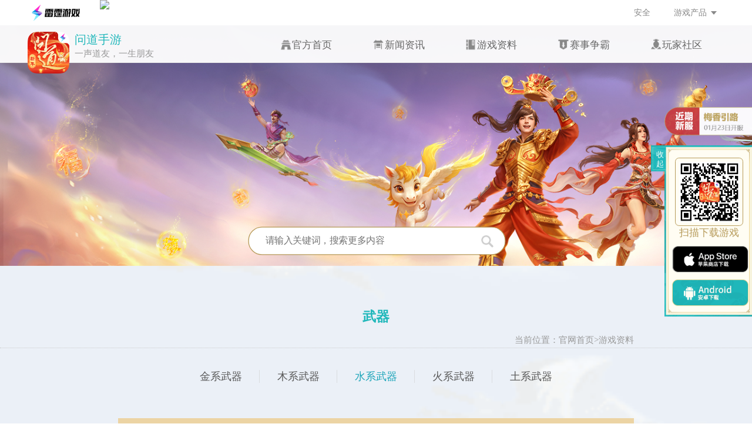

--- FILE ---
content_type: text/html; charset=UTF-8
request_url: https://wd.leiting.com/home/game/game_data.php?level_id=124&level=3&show_type=2
body_size: 3212
content:
<!DOCTYPE html>
<html>
<head>
	<meta charset="utf-8"/>
	<title>武器_问道手游官方资料站_问道手游唯一官网_问道手游官方网站</title>
	<meta name="Description"  content="预约送好运时装，首充送马年生肖宠“飞电”！参与“庆典好礼”活动，活跃兑超值道具！">
	<meta name="Keywords" content="问道,问道手游,飞电,变异,生肖宠,新年大服">
	<meta name="viewport"  content="width=device-width,initial-scale=1,maximum-scale=1,user-scalable=no">
	<meta name="viewport" content="width=device-width,initial-scale=1,maximum-scale=1,user-scalable=no">
<!--优先使用webkit和新版IE-->
<meta name="renderer" content="webkit">
<meta http-equiv="X-UA-Compatible" content="IE=edge,chrome=1">
<!--禁止使用缓存-->
<meta http-equiv="Pragma" content="no-cache">
<meta http-equiv="Cache-Control" content="no-cache">
<meta http-equiv="Expires" content="0">
<link rel="icon" href="//static.leiting.com/images/wd/favicon.ico">
<script type="text/javascript" src="//static.leiting.com/lib/comRem.js" id="LTRem" data-size="1920"></script>
<link rel="stylesheet" href="//static.leiting.com/lib/swiper3/swiper.min.css">
<link rel="stylesheet" href="//static.leiting.com/lib/css/p_base.css">
<link rel="stylesheet" type="text/css" href="/static/client/pc/202012/css/common.css?v=2022021002">
	<link rel="stylesheet" type="text/css" href="/static/client/pc/202108/css/style.css?v=20260123163818">
	<link rel="stylesheet" type="text/css" href="/static/client/pc/202108/css/inside.css?v=20260123163818">
</head>
<body>
<!--[if lt IE 10]>
<div style="width:100%;height:50px;background:red;color:#fff;border-bottom:1px
        	solid #fff;text-align:center;line-height:50px;font-size:16px;z-index: 9999">
	亲，您的浏览器过于陈旧，无法呈现HTML5完美效果，建议您升级您的浏览器。
</div>
<![endif]-->
<div class="wrap pr">
	<div id="LTTopBar"></div>
<div class="nav">
	<div class="nav-top pr">
		<a href="/" class="logo pa">问道手游icon</a>
		<div class="pa roguelike"><span>问道手游</span><br>一声道友，一生朋友</div>
		<ul class="nav-right clearfix pa">
			<li>
				<a class="nav-a nav-sp" href="/home"><i class="nav-icon nav1"></i><span>官方首页</span></a>
			</li>
			<li>
				<div class="nav-a"><i class="nav-icon nav2"></i><span>新闻资讯</span></div>
			</li>
			<li>
				<div class="nav-a"><i class="nav-icon nav3"></i><span>游戏资料</span></div>
			</li>
			<li>
				<div class="nav-a"><i class="nav-icon nav4"></i><span>赛事争霸</span></div>
			</li>
			<li>
				<div class="nav-a"><i class="nav-icon nav5"></i><span>玩家社区</span></div>
			</li>
		</ul>
	</div>
	<div class="nav-bottom hide">
		<ul class="nav-right2 clearfix">
			<li class="nav-li2">
				<ul class="nav-in">
					<li>
						<a href="https://weibo.com/u/5628155251" class="nav-a2" onclick="_hmt.push(['_trackEvent', 'os_pc', 'topbar', 'wb', '玩家社区-微博'])">官方微博</a>
					</li>
					<li class="li-sp">
						<a href="javascript:;" class="nav-a2" onclick="_hmt.push(['_trackEvent', 'os_pc', 'topbar', 'wx', '玩家社区-公众号'])">官方公众号</a>
						<img src="//static.leiting.com/images/wd/wx_code.jpg" class="nav-code"/>
					</li>
					<li class="li-sp">
						<a href="javascript:;" class="nav-a2" onclick="_hmt.push(['_trackEvent', 'os_pc', 'topbar', 'kf', '玩家社区-联系客服'])">联系客服</a>
						<img src="//static.leiting.com/images/common/kf_code.jpg" class="nav-code"/>
					</li>
				</ul>
			</li>
			<li class="nav-li2">
				<ul class="nav-in">
					<li>
						<a href="//actscp01.leiting.com/wd/act/202309/hegemony/" class="nav-a2" target="_blank" onclick="_hmt.push(['_trackEvent', 'os_pc', 'topbar', 'pk', '赛事-全民PK'])">全民争霸赛</a>
					</li>
					<li>
						<a href="//activity.leiting.com/wd/201710/kfzc/" class="nav-a2" target="_blank" onclick="_hmt.push(['_trackEvent', 'os_pc', 'topbar', 'kuafu', '赛事-跨服战场'])">跨服战场</a>
					</li>
					<li>
						<a href="//activity.leiting.com/wd/201703/kfsd/index.php" class="nav-a2" target="_blank" onclick="_hmt.push(['_trackEvent', 'os_pc', 'topbar', 'shidao', '赛事-试道大会'])">试道大会</a>
					</li>
				</ul>
			</li>
			<li class="nav-li2">
				<ul class="nav-in">
					<li>
						<a href="//wd.leiting.com/home/game/game_data_list.php" class="nav-a2" target="_blank" onclick="_hmt.push(['_trackEvent', 'os_pc', 'topbar', 'data', '游戏资料-游戏资料'])">游戏资料</a>
					</li>
					<li>
						<a href="/strategy" class="nav-a2" target="_blank" onclick="_hmt.push(['_trackEvent', 'os_pc', 'topbar', 'strategy', '游戏资料-攻略'])">游戏攻略</a>
					</li>
					<li>
						<a href="/video" class="nav-a2" target="_blank" onclick="_hmt.push(['_trackEvent', 'os_pc', 'topbar', 'video', '游戏资料-视频'])">游戏视频</a>
					</li>
					<li>
						<a href="/wallpaper" class="nav-a2" target="_blank" onclick="_hmt.push(['_trackEvent', 'os_pc', 'topbar', 'pic', '游戏资料-美图'])">美图欣赏</a>
					</li>
				</ul>
			</li>
			<li class="nav-li2">
				<ul class="nav-in">
					<li>
						<a href="/news/index/1" class="nav-a2" target="_blank" onclick="_hmt.push(['_trackEvent', 'os_pc', 'topbar', 'news', '新闻资讯-新闻'])">新闻</a>
					</li>
					<li>
						<a href="/news/index/2" class="nav-a2" target="_blank" onclick="_hmt.push(['_trackEvent', 'os_pc', 'topbar', 'gonggao', '新闻资讯-公告'])">公告</a>
					</li>
					<li>
						<a href="/news/index/3" class="nav-a2" target="_blank" onclick="_hmt.push(['_trackEvent', 'os_pc', 'topbar', 'act', '新闻资讯-活动'])">活动</a>
					</li>
				</ul>
			</li>
		</ul>
	</div>
</div>
	<div class="bannner pr">
		<img src="/static/upload/commonality/20251215/176576686836586479144046.jpg" class="banner-img"/>
		<div class="banner-in pa ">
			<input type="text" class="key-input" placeholder="请输入关键词，搜索更多内容" value="" id="search"/>
			<a href="javascript:;" class="btn-serch pa"></a>
		</div>
	</div>
	<div class="content pr conWrapLeft f1">
		
		<div class="txt-title">
			<p class="txt-t1">武器</p>
			<p class="location2 location-sp pa">当前位置：<a href="/home">官网首页</a>><a href="javascript:;">游戏资料</a></p>
		</div>
					<div class="conWrapLeftNewsTab conWrapLeftDatasTab">
									<a  href="/home/game/game_data.php?level_id=122&level=3&show_type=2">金系武器</a>
									<a  href="/home/game/game_data.php?level_id=123&level=3&show_type=2">木系武器</a>
									<a class="active" href="/home/game/game_data.php?level_id=124&level=3&show_type=2">水系武器</a>
									<a  href="/home/game/game_data.php?level_id=125&level=3&show_type=2">火系武器</a>
									<a  href="/home/game/game_data.php?level_id=126&level=3&show_type=2">土系武器</a>
							</div>
							<div class="txt-content">
							<table class="zlz_table zlz_table_grid">
					<tr>
												<th>名称</th>
						<th>图片</th>
																														<th>等级</th>																							</tr>
											<tr>
														<td>长剑</td>
							<td><img src="/upfiles/game_data_img/01123.png" width="64" height="64" alt="" title="" ></td>
																																			<td>1</td>																											</tr>
											<tr>
														<td>青锋剑</td>
							<td><img src="/upfiles/game_data_img/01124_50.png" width="64" height="64" alt="" title="" ></td>
																																			<td>10</td>																											</tr>
											<tr>
														<td>沉香剑</td>
							<td><img src="/upfiles/game_data_img/01125_50.png" width="64" height="64" alt="" title="" ></td>
																																			<td>20</td>																											</tr>
											<tr>
														<td>飞虹剑</td>
							<td><img src="/upfiles/game_data_img/01126_50.png" width="64" height="64" alt="" title="" ></td>
																																			<td>30</td>																											</tr>
											<tr>
														<td>乾元剑</td>
							<td><img src="/upfiles/game_data_img/01127_50.png" width="64" height="64" alt="" title="" ></td>
																																			<td>40</td>																											</tr>
											<tr>
														<td>斩妖剑</td>
							<td><img src="/upfiles/game_data_img/01128_50.png" width="64" height="64" alt="" title="" ></td>
																																			<td>50</td>																											</tr>
											<tr>
														<td>昆吾剑</td>
							<td><img src="/upfiles/game_data_img/01129_50.png" width="64" height="64" alt="" title="" ></td>
																																			<td>60</td>																											</tr>
											<tr>
														<td>追魂剑</td>
							<td><img src="/upfiles/game_data_img/01130_50.png" width="64" height="64" alt="" title="" ></td>
																																			<td>70</td>																											</tr>
											<tr>
														<td>九黎剑</td>
							<td><img src="/upfiles/game_data_img/01131_50.png" width="64" height="64" alt="" title="" ></td>
																																			<td>80</td>																											</tr>
											<tr>
														<td>轩辕剑</td>
							<td><img src="/upfiles/game_data_img/01132.png" width="64" height="64" alt="" title="" ></td>
																																			<td>90</td>																											</tr>
											<tr>
														<td>乙木神剑</td>
							<td><img src="/upfiles/game_data_img/01133.png" width="64" height="64" alt="" title="" ></td>
																																			<td>100</td>																											</tr>
											<tr>
														<td>紫青玄魔剑</td>
							<td><img src="/upfiles/game_data_img/01160.png" width="64" height="64" alt="" title="" ></td>
																																			<td>110</td>																											</tr>
											<tr>
														<td>封神诛仙剑</td>
							<td><img src="/static/upload/idata/20220826/166151426750.png" width="64" height="64" alt="" title="" ></td>
																																			<td>120</td>																											</tr>
											<tr>
														<td>九天玄冥剑</td>
							<td><img src="/static/upload/idata/20220826/166151429439.png" width="64" height="64" alt="" title="" ></td>
																																			<td>130</td>																											</tr>
											<tr>
														<td>赤魇遁龙剑</td>
							<td><img src="/static/upload/idata/20230215/167644240175.png" width="64" height="64" alt="" title="" ></td>
																																			<td>140</td>																											</tr>
									</table>
					</div>
		<div class="common-bottom pr">
			<p class="tip-w pa">已经到底啦~</p>
		</div>
		<div id="LT_footer" data-color="light" data-key="wd" data-tongji="wd"></div>
	</div>
	<div class="right pf">
	<a href="https://wd.leiting.com/news/3613" class="btn-newin">
		<img src="/static/upload/commonality/20260121/176896594136586479143556.png"/>
	</a>
	<div class="nav-bg nav-open">
		<div class="code-box">
			<img src="/static/common/images/qrcode/dl_M143678_20260123163818.jpg"/>
		</div>
		<div class="code-w">扫描下载游戏</div>
		<a href="javascript:download('https://itunes.apple.com/cn/app/id1031897589?mt=8');" class="nav-ios icon">ios下载</a>
		<a href="javascript:download('https://atmdlf.leiting.com/full/M143678_20260123_88631769132779877.apk');" class="nav-android icon">android下载</a>
		<a href="javascript:;" class="btn-pull pa">收起</a>
	</div>
</div>
</div>
<script src="//static.leiting.com/lib/jquery.js"></script>
<script type="text/javascript" src="//static.leiting.com/lib/swiper3/swiper.min.js"></script>
<script type="text/javascript" src="/static/client/pc/202012/js/common.js?v=20260123163818"></script>
<script src="//static.leiting.com/lib/footer.js"></script>
<script src="//static.leiting.com/lib/top_bar.js"></script>
<script id="mid" data-mid="" data-default="M143678" src="//static.leiting.com/lib/statistics.lt.js"></script>
</body>
</html>


--- FILE ---
content_type: text/html; charset=UTF-8
request_url: https://game.leiting.com/api/footer/wd.js?tj=wd
body_size: 5348
content:
var _footerData = {"copyright":"2004","contactPc":"互联网违法和不良信息举报邮箱:gmtousu@leiting.com  |  互联网违法和不良信息举报电话:0592-3285177(此专线仅受理举报类问题，其余问题请联系在线客服处理)","contactMobile":"互联网违法和不良信息举报邮箱:gmtousu@leiting.com<br>互联网违法和不良信息举报电话:0592-3285177(此专线仅受理举报类问题，其余问题请联系在线客服处理)","logo":[{"txt":"吉比特","src":"https:\/\/game.leiting.com\/static\/upload\/image\/20200814\/159741550636585503868623.png?v=20200814223146","href":"https:\/\/www.g-bits.com\/"},{"txt":"雷霆游戏","src":"https:\/\/game.leiting.com\/static\/upload\/image\/20200814\/159741551636585503865244.png?v=20200814223156","href":"https:\/\/www.leiting.com\/"}],"nav":[{"txt":"隐私政策","href":"https:\/\/www.leiting.com\/terrace\/news\/news_detail_ff80808171a5bad00171a64e53870006.html","mobileNeedShow":"1"},{"txt":"雷霆游戏平台","href":"https:\/\/game.leiting.com\/","mobileNeedShow":"0"},{"txt":"用户协议","href":"https:\/\/www.leiting.com\/terrace\/news\/news_detail_ff8080816f6510d4016f9e532924003e.html","mobileNeedShow":"1"},{"txt":"防沉迷自律公约","href":"https:\/\/www.leiting.com\/terrace\/news\/news_detail_ff8080817c12222b017c210d125d0003.html","mobileNeedShow":"1"},{"txt":"应用权限","href":"https:\/\/wd.leiting.com\/news\/2704","mobileNeedShow":"1"},{"txt":"产品功能","href":"https:\/\/wd.leiting.com\/news\/2739","mobileNeedShow":"1"},{"txt":"适用年龄:12+","href":"https:\/\/wd.leiting.com\/news\/2005","mobileNeedShow":"1"},{"txt":"未成年专项举报","href":"https:\/\/helper.leiting.com\/parentsAccompany\/reportView.do","mobileNeedShow":"1"}],"info":[{"txt":"ICP证闽B2-20130030 ","href":"","mobileNeedShow":"1"},{"txt":"ICP证粤B2-20221395","href":"","mobileNeedShow":"1"},{"txt":"(署)网出证(闽)字第019号","href":"","mobileNeedShow":"1"},{"txt":"闽ICP备12001243号-4","href":" http:\/\/beian.miit.gov.cn\/","mobileNeedShow":"1"},{"txt":"ISBN 978-7-89988-382-2","href":"","mobileNeedShow":"1"},{"txt":"新广出审【2015】799号","href":"","mobileNeedShow":"1"},{"txt":"文网游备字【2016】M-RPG0043","href":"","mobileNeedShow":"1"},{"txt":"软件名称:问道手游","href":"","mobileNeedShow":"1"},{"txt":"粤ICP备16110977号-42A","href":"","mobileNeedShow":"1"}],"icon":[{"alt":"公安部备案号","txt":"闽公网安备 35020302001361号","src":"\/\/game.leiting.com\/static\/upload\/image\/20200703\/159374184136585503867949.png","href":"http:\/\/www.beian.gov.cn\/portal\/registerSystemInfo?recordcode=35020302001361","mobileNeedShow":"1"}]};
var _hmt = _hmt || [];
(function() {
  var hm = document.createElement("script");
  hm.src = "//hm.baidu.com/hm.js?3783ff7384abd828e581302450dcdbbf";
  var s = document.getElementsByTagName("script")[0];
  s.parentNode.insertBefore(hm, s);
})();

        !function (e) { if (!window.ThinkingDataAnalyticalTool) { var n = e.sdkUrl, t = e.name, r = window, a = document, i = "script", l = null, s = null; r.ThinkingDataAnalyticalTool = t; var o = ["track", "quick", "login", "identify", "logout", "trackLink", "userSet", "userSetOnce", "userAdd", "userDel", "setPageProperty", "setSuperProperties", "setDynamicSuperProperties", "clearSuperProperties", "timeEvent", "unsetSuperProperties", "initInstance", "trackFirstEvent", "trackUpdate", "trackOverwrite"]; r[t] = function (e) { return function () { if (this.name) (r[t]._q = r[t]._q || []).push([e, arguments, this.name]); else if ("initInstance" === e) { var n = arguments[0]; r[t][n] = { name: n }; for (var a = 0; a < o.length; a++)r[t][n][o[a]] = r[t].call(r[t][n], o[a]); (r[t]._q1 = r[t]._q1 || []).push([e, arguments]) } else (r[t]._q = r[t]._q || []).push([e, arguments]) } }; for (var u = 0; u < o.length; u++)r[t][o[u]] = r[t].call(null, o[u]); r[t].param = e, r[t].__SV = 1.1, l = a.createElement(i), s = a.getElementsByTagName(i)[0], l.async = 1, l.src = n, s.parentNode.insertBefore(l, s) } }(
        {
            appId: 'dff27287619c4eb2aa30a4e28e1e982c',
            name: 'leitingweb', // 全局的调用变量名，可以任意设置，后续的调用使用该名称即可
            sdkUrl: 'https://ossstatic.leiting.com/static/shushu/js/thinkingdata.min.js',  // 统计脚本URL
            serverUrl: 'https://leitwztjshushu.leiting.com/sync_js', // 数据上传的URL
            showLog: false, // 关闭数据上报页面console打印
            autoTrack: {// 开启页面停留时长统计
                pageShow: true,//开启ta_page_show事件
                pageHide: true,//开启ta_page_hide事件
             },
            loaded: function(leitingweb) {
                var currentId = leitingweb.getDistinctId();
                leitingweb.identify(currentId);
                leitingweb.quick('autoTrack');
                leitingweb.track('PageView', {
                    Game: 'wd', // 自定义上报游戏标识
                    Acts: 'home' // 自定义上报活动标识
                });
            }
        });
var _ageData = [{"url":"ltop.leiting.com","pc":{"img":"\/\/ossstatic.leiting.com\/static\/mole\/202105\/images\/age.png","href":"http:\/\/wd.leiting.com\/news\/2005","x":40,"y":250,"width":65,"wrap":".index-layout"},"mobile":{"img":"\/\/ossstatic.leiting.com\/static\/mole\/202105\/images\/age.png","href":"http:\/\/wd.leiting.com\/news\/2005","x":30,"y":300,"width":65,"wrap":".index-layout"}},{"url":"wd.leiting.com\/home","pc":{"img":"\/\/ossstatic.leiting.com\/static\/mole\/202105\/images\/age.png","href":"http:\/\/wd.leiting.com\/news\/2005","x":10,"y":250,"width":65,"wrap":""},"mobile":{"img":"\/\/ossstatic.leiting.com\/static\/mole\/202105\/images\/age.png","href":"http:\/\/wd.leiting.com\/news\/2005","x":20,"y":220,"width":65,"wrap":""}},{"url":"gumballs.leiting.com\/","pc":{"img":"\/\/ossstatic.leiting.com\/static\/mole\/202105\/images\/age.png","href":"https:\/\/gumballs.leiting.com\/news\/details.php?id=643","x":-44,"y":166,"width":71,"wrap":""},"mobile":{"img":"\/\/ossstatic.leiting.com\/static\/mole\/202105\/images\/age.png","href":"https:\/\/gumballs.leiting.com\/news\/details.php?id=643","x":-20,"y":-300,"width":106,"wrap":""}},{"url":"xian.leiting.com\/home","pc":{"img":"\/\/ossstatic.leiting.com\/static\/mole\/202105\/images\/age16.png","href":"https:\/\/xian.leiting.com\/news\/84.html","x":40,"y":200,"width":65,"wrap":""},"mobile":{"img":"\/\/ossstatic.leiting.com\/static\/mole\/202105\/images\/age16.png","href":"https:\/\/xian.leiting.com\/news\/84.html","x":28,"y":150,"width":65,"wrap":".index-bgs .swiper-wrapper"}},{"url":"lc.leiting.com","pc":{"img":"\/\/ossstatic.leiting.com\/static\/mole\/202105\/images\/age.png","href":"http:\/\/lc.leiting.com\/news\/detail\/132","x":-200,"y":100,"width":72,"wrap":".cont1"},"mobile":{"img":"\/\/ossstatic.leiting.com\/static\/mole\/202105\/images\/age.png","href":"http:\/\/lc.leiting.com\/news\/detail\/132","x":-32,"y":288,"width":106,"wrap":""}},{"url":"game.leiting.com\/list\/jm\/home","pc":{"img":"\/\/ossstatic.leiting.com\/static\/mole\/202105\/images\/age8.png","href":"https:\/\/game.leiting.com\/list\/jm\/news\/11022","x":-44,"y":80,"width":70,"wrap":""},"mobile":{"img":"\/\/ossstatic.leiting.com\/static\/mole\/202105\/images\/age8.png","href":"https:\/\/game.leiting.com\/list\/jm\/news\/11022","x":20,"y":130,"width":106,"wrap":""}},{"url":"game.leiting.com\/list\/em\/home","pc":{"img":"\/\/ossstatic.leiting.com\/static\/mole\/202105\/images\/age.png","href":"https:\/\/game.leiting.com\/list\/em\/news\/11027","x":-44,"y":80,"width":70,"wrap":""},"mobile":{"img":"\/\/ossstatic.leiting.com\/static\/mole\/202105\/images\/age.png","href":"https:\/\/game.leiting.com\/list\/em\/news\/11027","x":-20,"y":130,"width":106,"wrap":""}},{"url":"game.leiting.com\/list\/wxs\/home","pc":{"img":"\/\/ossstatic.leiting.com\/static\/mole\/202105\/images\/age.png","href":"http:\/\/game.leiting.com\/list\/wxs\/news\/11028","x":-44,"y":80,"width":70,"wrap":""},"mobile":{"img":"\/\/ossstatic.leiting.com\/static\/mole\/202105\/images\/age.png","href":"http:\/\/game.leiting.com\/list\/wxs\/news\/11028","x":-20,"y":130,"width":106,"wrap":""}},{"url":"game.leiting.com\/list\/mxywk\/home","pc":{"img":"\/\/ossstatic.leiting.com\/static\/mole\/202105\/images\/age.png","href":"http:\/\/game.leiting.com\/list\/mxywk\/news\/11029","x":-44,"y":80,"width":70,"wrap":""},"mobile":{"img":"\/\/ossstatic.leiting.com\/static\/mole\/202105\/images\/age.png","href":"http:\/\/game.leiting.com\/list\/mxywk\/news\/11029","x":-20,"y":130,"width":106,"wrap":""}},{"url":"game.leiting.com\/list\/jxqst\/home","pc":{"img":"\/\/ossstatic.leiting.com\/static\/mole\/202105\/images\/age.png","href":"http:\/\/game.leiting.com\/list\/jxqst\/news\/11030","x":-44,"y":80,"width":70,"wrap":""},"mobile":{"img":"\/\/ossstatic.leiting.com\/static\/mole\/202105\/images\/age.png","href":"http:\/\/game.leiting.com\/list\/jxqst\/news\/11030","x":-20,"y":130,"width":106,"wrap":""}},{"url":"game.leiting.com\/list\/bxzl\/home","pc":{"img":"\/\/ossstatic.leiting.com\/static\/mole\/202105\/images\/age.png","href":"https:\/\/game.leiting.com\/list\/bxzl\/news\/11031","x":-44,"y":80,"width":70,"wrap":""},"mobile":{"img":"\/\/ossstatic.leiting.com\/static\/mole\/202105\/images\/age.png","href":"https:\/\/game.leiting.com\/list\/bxzl\/news\/11031","x":-20,"y":130,"width":106,"wrap":""}},{"url":"game.leiting.com\/list\/ms\/home","pc":{"img":"\/\/ossstatic.leiting.com\/static\/mole\/202105\/images\/age.png","href":"https:\/\/game.leiting.com\/list\/ms\/news\/11032","x":-44,"y":80,"width":70,"wrap":""},"mobile":{"img":"\/\/ossstatic.leiting.com\/static\/mole\/202105\/images\/age.png","href":"https:\/\/game.leiting.com\/list\/ms\/news\/11032","x":-20,"y":350,"width":106,"wrap":""}},{"url":"game.leiting.com\/list\/xswc\/home","pc":{"img":"\/\/ossstatic.leiting.com\/static\/mole\/202105\/images\/age16.png","href":"http:\/\/game.leiting.com\/list\/xswc\/news\/11034","x":-44,"y":80,"width":70,"wrap":""},"mobile":{"img":"\/\/ossstatic.leiting.com\/static\/mole\/202105\/images\/age16.png","href":"http:\/\/game.leiting.com\/list\/xswc\/news\/11034","x":-20,"y":600,"width":106,"wrap":""}},{"url":"star.leiting.com\/","pc":{"img":"\/\/ossstatic.leiting.com\/static\/mole\/202105\/images\/age.png","href":"https:\/\/game.leiting.com\/list\/stararc\/news\/13983","x":-44,"y":190,"width":72,"wrap":""},"mobile":{"img":"\/\/ossstatic.leiting.com\/static\/mole\/202105\/images\/age.png","href":"https:\/\/game.leiting.com\/list\/stararc\/news\/13983","x":-30,"y":350,"width":90,"wrap":""}},{"url":"csj.leiting.com\/","pc":{"img":"\/\/ossstatic.leiting.com\/static\/mole\/202105\/images\/age16.png","href":"https:\/\/csj.leiting.com\/news\/detail\/55.html","x":-44,"y":120,"width":70,"wrap":""},"mobile":{"img":"\/\/ossstatic.leiting.com\/static\/mole\/202105\/images\/age16.png","href":"https:\/\/csj.leiting.com\/news\/detail\/55.html","x":-20,"y":130,"width":106,"wrap":""}},{"url":"game.leiting.com\/list\/jkxm\/home","pc":{"img":"\/\/ossstatic.leiting.com\/static\/mole\/202105\/images\/age.png","href":"https:\/\/game.leiting.com\/list\/jkxm\/news\/11023","x":-44,"y":80,"width":70,"wrap":""},"mobile":{"img":"\/\/ossstatic.leiting.com\/static\/mole\/202105\/images\/age.png","href":"https:\/\/game.leiting.com\/list\/jkxm\/news\/11023","x":-20,"y":130,"width":106,"wrap":""}},{"url":"dxcb2.leiting.com\/","pc":{"img":"\/\/ossstatic.leiting.com\/static\/mole\/202105\/images\/age16.png","href":"https:\/\/dxcb2.leiting.com\/news\/detail\/170.html","x":26,"y":180,"width":70,"wrap":""},"mobile":{"img":"\/\/ossstatic.leiting.com\/static\/mole\/202105\/images\/age16.png","href":"https:\/\/dxcb2.leiting.com\/news\/detail\/170.html","x":-20,"y":130,"width":106,"wrap":""}},{"url":"doll.leiting.com\/","pc":{"img":"\/\/ossstatic.leiting.com\/static\/mole\/202105\/images\/age16.png","href":"https:\/\/game.leiting.com\/list\/doll\/news\/11024","x":-44,"y":80,"width":70,"wrap":""},"mobile":{"img":"\/\/ossstatic.leiting.com\/static\/mole\/202105\/images\/age16.png","href":"https:\/\/game.leiting.com\/list\/doll\/news\/11024","x":-20,"y":130,"width":106,"wrap":""}},{"url":"elona.leiting.com\/","pc":{"img":"\/\/ossstatic.leiting.com\/static\/mole\/202105\/images\/age.png","href":"https:\/\/elona.leiting.com\/news\/detail\/77","x":-44,"y":120,"width":70,"wrap":""},"mobile":{"img":"\/\/ossstatic.leiting.com\/static\/mole\/202105\/images\/age.png","href":"https:\/\/elona.leiting.com\/news\/detail\/77","x":-20,"y":130,"width":106,"wrap":""}},{"url":"cave2.leiting.com\/","pc":{"img":"\/\/ossstatic.leiting.com\/static\/mole\/202105\/images\/age.png","href":"http:\/\/cave2.leiting.com\/news\/detail\/199","x":-44,"y":166,"width":70,"wrap":"#section1 .floor"},"mobile":{"img":"\/\/ossstatic.leiting.com\/static\/mole\/202105\/images\/age.png","href":"http:\/\/cave2.leiting.com\/news\/detail\/199","x":26,"y":300,"width":106,"wrap":""}},{"url":"lx.leiting.com\/","pc":{"img":"\/\/ossstatic.leiting.com\/static\/mole\/202105\/images\/age16.png","href":"http:\/\/lx.leiting.com\/news\/detail\/123?t=1","x":300,"y":80,"width":70,"wrap":""},"mobile":{"img":"\/\/ossstatic.leiting.com\/static\/mole\/202105\/images\/age16.png","href":"http:\/\/lx.leiting.com\/news\/detail\/123?t=1","x":-32,"y":550,"width":106,"wrap":""}},{"url":"lx.leiting.com\/home","pc":{"img":"\/\/ossstatic.leiting.com\/static\/mole\/202105\/images\/age16.png","href":"http:\/\/lx.leiting.com\/news\/detail\/123?t=1","x":250,"y":80,"width":70,"wrap":""},"mobile":{"img":"\/\/ossstatic.leiting.com\/static\/mole\/202105\/images\/age16.png","href":"http:\/\/lx.leiting.com\/news\/detail\/123?t=1","x":-20,"y":500,"width":106,"wrap":""}},{"url":"cave.leiting.com\/","pc":{"img":"\/\/ossstatic.leiting.com\/static\/mole\/202105\/images\/age.png","href":" http:\/\/cave.leiting.com\/news\/details\/54.html","x":-44,"y":150,"width":70,"wrap":""},"mobile":{"img":"\/\/ossstatic.leiting.com\/static\/mole\/202105\/images\/age.png","href":" http:\/\/cave.leiting.com\/news\/details\/54.html","x":-20,"y":130,"width":106,"wrap":""}},{"url":"rw.leiting.com\/","pc":{"img":"\/\/ossstatic.leiting.com\/static\/mole\/202105\/images\/age16.png","href":"https:\/\/rw.leiting.com\/news\/25.html","x":26,"y":200,"width":70,"wrap":""},"mobile":{"img":"\/\/ossstatic.leiting.com\/static\/mole\/202105\/images\/age16.png","href":"https:\/\/rw.leiting.com\/news\/25.html","x":-32,"y":599,"width":106,"wrap":""}},{"url":"lc.leiting.com\/home","pc":{"img":"\/\/ossstatic.leiting.com\/static\/mole\/202105\/images\/age.png","href":"http:\/\/lc.leiting.com\/news\/detail\/132","x":230,"y":80,"width":72,"wrap":".cont1"},"mobile":{"img":"\/\/ossstatic.leiting.com\/static\/mole\/202105\/images\/age.png","href":"http:\/\/lc.leiting.com\/news\/detail\/132","x":-32,"y":288,"width":106,"wrap":""}},{"url":"sword.jysyx.net","pc":{"img":"\/\/ossstatic.leiting.com\/static\/mole\/202105\/images\/age.png","href":"http:\/\/sword.jysyx.net\/news\/detail\/17","x":50,"y":34,"width":68,"wrap":""},"mobile":{"img":"\/\/ossstatic.leiting.com\/static\/mole\/202105\/images\/age.png","href":"http:\/\/sword.jysyx.net\/news\/detail\/17","x":-32,"y":-50,"width":100,"wrap":""}},{"url":"tl.jysyx.net","pc":{"img":"\/\/ossstatic.leiting.com\/static\/mole\/202105\/images\/age16.png","href":"https:\/\/jysyx.net\/news\/detail\/7.html","x":50,"y":34,"width":68,"wrap":""},"mobile":{"img":"\/\/ossstatic.leiting.com\/static\/mole\/202105\/images\/age16.png","href":"https:\/\/jysyx.net\/news\/detail\/7.html","x":-32,"y":-50,"width":100,"wrap":""}},{"url":"game.leiting.com\/list\/tec","pc":{"img":"\/\/ossstatic.leiting.com\/static\/mole\/202105\/images\/age8.png","href":"https:\/\/game.leiting.com\/list\/tec\/news\/11033","x":-44,"y":80,"width":70,"wrap":""},"mobile":{"img":"\/\/ossstatic.leiting.com\/static\/mole\/202105\/images\/age8.png","href":"https:\/\/game.leiting.com\/list\/tec\/news\/11033","x":-20,"y":-130,"width":106,"wrap":""}},{"url":"myzr.leiting.com\/home?vid=jrgw","pc":{"img":"\/\/ossstatic.leiting.com\/static\/mole\/202105\/images\/age16.png","href":"https:\/\/myzr.leiting.com\/news\/detail\/64.html ","x":26,"y":159,"width":70,"wrap":""},"mobile":{"img":"\/\/ossstatic.leiting.com\/static\/mole\/202105\/images\/age16.png","href":"https:\/\/myzr.leiting.com\/news\/detail\/64.html ","x":20,"y":170,"width":106,"wrap":""}},{"url":"dxcb.leiting.com","pc":{"img":"\/\/ossstatic.leiting.com\/static\/mole\/202105\/images\/age16.png","href":"http:\/\/dxcb.leiting.com\/news\/news_detail.php?id=139","x":26,"y":200,"width":70,"wrap":""},"mobile":{"img":"\/\/ossstatic.leiting.com\/static\/mole\/202105\/images\/age16.png","href":"http:\/\/dxcb.leiting.com\/news\/news_detail.php?id=139","x":-32,"y":-30,"width":106,"wrap":""}},{"url":"worldflipper.leiting.com","pc":{"img":"\/\/ossstatic.leiting.com\/static\/mole\/202105\/images\/age.png","href":"http:\/\/worldflipper.leiting.com\/news-detail?id=186","x":-20,"y":100,"width":70,"wrap":""},"mobile":{"img":"\/\/ossstatic.leiting.com\/static\/mole\/202105\/images\/age.png","href":"http:\/\/worldflipper.leiting.com\/news-detail?id=186","x":-20,"y":90,"width":90,"wrap":""}},{"url":"game.leiting.com\/list\/jt","pc":{"img":"\/\/ossstatic.leiting.com\/static\/mole\/202105\/images\/age.png","href":"http:\/\/game.leiting.com\/list\/jt\/news\/12150","x":-44,"y":80,"width":70,"wrap":""},"mobile":{"img":"\/\/ossstatic.leiting.com\/static\/mole\/202105\/images\/age.png","href":"http:\/\/game.leiting.com\/list\/jt\/news\/12150","x":-20,"y":-130,"width":106,"wrap":""}},{"url":"game.leiting.com\/list\/winter\/home","pc":{"img":"\/\/ossstatic.leiting.com\/static\/mole\/202105\/images\/age16.png","href":"http:\/\/game.leiting.com\/list\/winter\/news\/12935","x":-44,"y":80,"width":70,"wrap":""},"mobile":{"img":"\/\/ossstatic.leiting.com\/static\/mole\/202105\/images\/age16.png","href":"http:\/\/game.leiting.com\/list\/winter\/news\/12935","x":-20,"y":-50,"width":106,"wrap":""}},{"url":"game.leiting.com\/list\/kairosoft\/home","pc":{"img":"\/\/ossstatic.leiting.com\/static\/mole\/202105\/images\/age.png","href":"http:\/\/game.leiting.com\/list\/kairosoft\/news\/12938","x":-44,"y":80,"width":70,"wrap":""},"mobile":{"img":"\/\/ossstatic.leiting.com\/static\/mole\/202105\/images\/age.png","href":"http:\/\/game.leiting.com\/list\/kairosoft\/news\/12938","x":-20,"y":130,"width":106,"wrap":""}},{"url":"dxcb3.leiting.com\/","pc":{"img":"\/\/ossstatic.leiting.com\/static\/mole\/202105\/images\/age16.png","href":"https:\/\/dxcb3.leiting.com\/news\/20","x":-44,"y":80,"width":70,"wrap":""},"mobile":{"img":"\/\/ossstatic.leiting.com\/static\/mole\/202105\/images\/age16.png","href":"https:\/\/dxcb3.leiting.com\/news\/20","x":-20,"y":250,"width":106,"wrap":""}},{"url":"game.leiting.com\/list\/elves","pc":{"img":"\/\/ossstatic.leiting.com\/static\/mole\/202105\/images\/age.png","href":"http:\/\/game.leiting.com\/list\/elves\/news\/12937","x":-44,"y":80,"width":70,"wrap":""},"mobile":{"img":"\/\/ossstatic.leiting.com\/static\/mole\/202105\/images\/age.png","href":"http:\/\/game.leiting.com\/list\/elves\/news\/12937","x":-20,"y":-130,"width":106,"wrap":""}},{"url":"game.leiting.com\/list\/elves\/home","pc":{"img":"\/\/ossstatic.leiting.com\/static\/mole\/202105\/images\/age.png","href":"http:\/\/game.leiting.com\/list\/elves\/news\/12937","x":-44,"y":80,"width":70,"wrap":""},"mobile":{"img":"\/\/ossstatic.leiting.com\/static\/mole\/202105\/images\/age.png","href":"http:\/\/game.leiting.com\/list\/elves\/news\/12937","x":-20,"y":130,"width":106,"wrap":""}},{"url":"game.leiting.com\/list\/turmoil\/home","pc":{"img":"\/\/ossstatic.leiting.com\/static\/mole\/202105\/images\/age.png","href":"https:\/\/game.leiting.com\/list\/turmoil\/news\/12936","x":-44,"y":80,"width":70,"wrap":""},"mobile":{"img":"\/\/ossstatic.leiting.com\/static\/mole\/202105\/images\/age.png","href":"https:\/\/game.leiting.com\/list\/turmoil\/news\/12936","x":-20,"y":130,"width":106,"wrap":""}},{"url":"xzysd.leiting.com","pc":{"img":"\/\/ossstatic.leiting.com\/static\/mole\/202105\/images\/age.png","href":"https:\/\/xzysd.leiting.com\/news\/1.html","x":20,"y":180,"width":65,"wrap":""},"mobile":{"img":"\/\/ossstatic.leiting.com\/static\/mole\/202105\/images\/age.png","href":"https:\/\/xzysd.leiting.com\/news\/1.html","x":15,"y":140,"width":80,"wrap":""}},{"url":"aobi.leiting.com","pc":{"img":"\/\/ossstatic.leiting.com\/static\/mole\/202105\/images\/age.png","href":"https:\/\/game.leiting.com\/list\/aobi\/news\/13444","x":49,"y":100,"width":72,"wrap":""},"mobile":{"img":"\/\/ossstatic.leiting.com\/static\/mole\/202105\/images\/age.png","href":"https:\/\/game.leiting.com\/list\/aobi\/news\/13444","x":15,"y":180,"width":85,"wrap":""}},{"url":"aobi.leiting.com\/home","pc":{"img":"\/\/ossstatic.leiting.com\/static\/mole\/202105\/images\/age.png","href":"https:\/\/game.leiting.com\/list\/aobi\/news\/13444","x":49,"y":150,"width":72,"wrap":".container"},"mobile":{"img":"\/\/ossstatic.leiting.com\/static\/mole\/202105\/images\/age.png","href":"https:\/\/game.leiting.com\/list\/aobi\/news\/13444","x":15,"y":180,"width":85,"wrap":".container"}},{"url":"sheep.easygame2021.com\/game\/common\/invite\/iylgy20220926","pc":{"img":"\/\/ossstatic.leiting.com\/static\/mole\/202105\/images\/age8.png","href":"https:\/\/game.easygame2021.com\/list\/ylgy\/news\/13951","x":49,"y":150,"width":72,"wrap":""},"mobile":{"img":"\/\/ossstatic.leiting.com\/static\/mole\/202105\/images\/age8.png","href":"https:\/\/game.easygame2021.com\/list\/ylgy\/news\/13951","x":15,"y":180,"width":85,"wrap":""}},{"url":"acts.leiting.com\/game\/common\/invite\/iylgy20220926","pc":{"img":"\/\/ossstatic.leiting.com\/static\/mole\/202105\/images\/age8.png","href":"https:\/\/game.easygame2021.com\/list\/ylgy\/news\/13951","x":49,"y":150,"width":72,"wrap":""},"mobile":{"img":"\/\/ossstatic.leiting.com\/static\/mole\/202105\/images\/age8.png","href":"https:\/\/game.easygame2021.com\/list\/ylgy\/news\/13951","x":15,"y":180,"width":85,"wrap":""}},{"url":"sheep.easygame2021.com","pc":{"img":"\/\/ossstatic.leiting.com\/static\/mole\/202105\/images\/age8.png","href":"https:\/\/game.easygame2021.com\/list\/ylgy\/news\/13951","x":49,"y":150,"width":72,"wrap":".swiper-wrapper"},"mobile":{"img":"\/\/ossstatic.leiting.com\/static\/mole\/202105\/images\/age8.png","href":"https:\/\/game.easygame2021.com\/list\/ylgy\/news\/13951","x":15,"y":180,"width":85,"wrap":""}},{"url":"sheep.easygame2021.com\/game\/common\/invite\/iylgy360","pc":{"img":"\/\/ossstatic.leiting.com\/static\/mole\/202105\/images\/age8.png","href":"https:\/\/game.easygame2021.com\/list\/ylgy\/news\/13951","x":49,"y":150,"width":72,"wrap":""},"mobile":{"img":"\/\/ossstatic.leiting.com\/static\/mole\/202105\/images\/age8.png","href":"https:\/\/game.easygame2021.com\/list\/ylgy\/news\/13951","x":15,"y":180,"width":85,"wrap":""}},{"url":"acts.leiting.com\/game\/common\/invite\/iylgy360","pc":{"img":"\/\/ossstatic.leiting.com\/static\/mole\/202105\/images\/age8.png","href":"https:\/\/game.easygame2021.com\/list\/ylgy\/news\/13951","x":49,"y":150,"width":72,"wrap":""},"mobile":{"img":"\/\/ossstatic.leiting.com\/static\/mole\/202105\/images\/age8.png","href":"https:\/\/game.easygame2021.com\/list\/ylgy\/news\/13951","x":15,"y":180,"width":85,"wrap":""}},{"url":"dxcb3.leiting.com\/home","pc":{"img":"\/\/ossstatic.leiting.com\/static\/mole\/202105\/images\/age16.png","href":"https:\/\/dxcb3.leiting.com\/news\/20","x":-20,"y":150,"width":70,"wrap":""},"mobile":{"img":"\/\/ossstatic.leiting.com\/static\/mole\/202105\/images\/age16.png","href":"https:\/\/dxcb3.leiting.com\/news\/20","x":20,"y":90,"width":90,"wrap":".page-0"}},{"url":"game.leiting.com\/list\/cave2","pc":{"img":"\/\/ossstatic.leiting.com\/static\/mole\/202105\/images\/age.png","href":"https:\/\/game.leiting.com\/list\/cave2\/news\/13978","x":-44,"y":80,"width":60,"wrap":"#section1 .floor"},"mobile":{"img":"\/\/ossstatic.leiting.com\/static\/mole\/202105\/images\/age.png","href":"https:\/\/game.leiting.com\/list\/cave2\/news\/13978","x":-20,"y":300,"width":80,"wrap":""}},{"url":"game.leiting.com\/list\/em","pc":{"img":"\/\/ossstatic.leiting.com\/static\/mole\/202105\/images\/age.png","href":"https:\/\/game.leiting.com\/list\/em\/news\/11027","x":-44,"y":80,"width":60,"wrap":""},"mobile":{"img":"\/\/ossstatic.leiting.com\/static\/mole\/202105\/images\/age.png","href":"https:\/\/game.leiting.com\/list\/em\/news\/11027","x":-20,"y":300,"width":80,"wrap":""}},{"url":"game.leiting.com\/list\/dungeon","pc":{"img":"\/\/ossstatic.leiting.com\/static\/mole\/202105\/images\/age16.png","href":"https:\/\/game.leiting.com\/list\/dungeon\/news\/11025","x":-44,"y":80,"width":60,"wrap":""},"mobile":{"img":"\/\/ossstatic.leiting.com\/static\/mole\/202105\/images\/age16.png","href":"https:\/\/game.leiting.com\/list\/dungeon\/news\/11025","x":-20,"y":300,"width":80,"wrap":""}},{"url":"game.leiting.com\/list\/bxzl","pc":{"img":"\/\/ossstatic.leiting.com\/static\/mole\/202105\/images\/age.png","href":"https:\/\/game.leiting.com\/list\/bxzl\/news\/11031","x":-44,"y":80,"width":60,"wrap":""},"mobile":{"img":"\/\/ossstatic.leiting.com\/static\/mole\/202105\/images\/age.png","href":"https:\/\/game.leiting.com\/list\/bxzl\/news\/11031","x":-20,"y":300,"width":80,"wrap":""}},{"url":"game.leiting.com\/list\/doll","pc":{"img":"\/\/ossstatic.leiting.com\/static\/mole\/202105\/images\/age16.png","href":"https:\/\/game.leiting.com\/list\/doll\/news\/11024","x":-44,"y":80,"width":60,"wrap":""},"mobile":{"img":"\/\/ossstatic.leiting.com\/static\/mole\/202105\/images\/age16.png","href":"https:\/\/game.leiting.com\/list\/doll\/news\/11024","x":-20,"y":300,"width":80,"wrap":""}},{"url":"game.leiting.com\/list\/dungeon2","pc":{"img":"\/\/ossstatic.leiting.com\/static\/mole\/202105\/images\/age16.png","href":"http:\/\/game.leiting.com\/list\/dungeon2\/news\/13984","x":-44,"y":80,"width":60,"wrap":""},"mobile":{"img":"\/\/ossstatic.leiting.com\/static\/mole\/202105\/images\/age16.png","href":"http:\/\/game.leiting.com\/list\/dungeon2\/news\/13984","x":-20,"y":300,"width":80,"wrap":""}},{"url":"game.leiting.com\/list\/jm","pc":{"img":"\/\/ossstatic.leiting.com\/static\/mole\/202105\/images\/age8.png","href":"https:\/\/game.leiting.com\/list\/jm\/news\/11022","x":-44,"y":80,"width":70,"wrap":""},"mobile":{"img":"\/\/ossstatic.leiting.com\/static\/mole\/202105\/images\/age8.png","href":"https:\/\/game.leiting.com\/list\/jm\/news\/11022","x":-20,"y":300,"width":80,"wrap":""}},{"url":"game.leiting.com\/list\/gadofight","pc":{"img":"\/\/ossstatic.leiting.com\/static\/mole\/202105\/images\/age.png","href":"https:\/\/game.leiting.com\/list\/gadofight\/news\/13985","x":-44,"y":80,"width":60,"wrap":""},"mobile":{"img":"\/\/ossstatic.leiting.com\/static\/mole\/202105\/images\/age.png","href":"https:\/\/game.leiting.com\/list\/gadofight\/news\/13985","x":-20,"y":300,"width":80,"wrap":""}},{"url":"game.leiting.com\/list\/yhzd","pc":{"img":"\/\/ossstatic.leiting.com\/static\/mole\/202105\/images\/age16.png","href":"https:\/\/game.leiting.com\/list\/yhzd\/news\/13987","x":-44,"y":80,"width":60,"wrap":"#section1 .floor"},"mobile":{"img":"\/\/ossstatic.leiting.com\/static\/mole\/202105\/images\/age16.png","href":"https:\/\/game.leiting.com\/list\/yhzd\/news\/13987","x":-20,"y":300,"width":80,"wrap":""}},{"url":"sheep.leiting.com","pc":{"img":"\/\/ossstatic.leiting.com\/static\/mole\/202105\/images\/age8.png","href":"https:\/\/game.easygame2021.com\/list\/ylgy\/news\/13951","x":49,"y":80,"width":72,"wrap":".swiper-wrapper"},"mobile":{"img":"\/\/ossstatic.leiting.com\/static\/mole\/202105\/images\/age8.png","href":"https:\/\/game.easygame2021.com\/list\/ylgy\/news\/13951","x":650,"y":160,"width":85,"wrap":""}},{"url":"acts.leiting.com\/xian\/202211\/reservation\/","pc":{"img":"\/\/ossstatic.leiting.com\/static\/mole\/202105\/images\/age16.png","href":"https:\/\/xian.leiting.com\/news\/84.html","x":40,"y":160,"width":65,"wrap":""},"mobile":{"img":"\/\/ossstatic.leiting.com\/static\/mole\/202105\/images\/age16.png","href":"https:\/\/xian.leiting.com\/news\/84.html","x":15,"y":945,"width":80,"wrap":""}},{"url":"xian.leiting.com","pc":{"img":"\/\/ossstatic.leiting.com\/static\/mole\/202105\/images\/age16.png","href":"https:\/\/xian.leiting.com\/news\/84.html","x":40,"y":200,"width":65,"wrap":""},"mobile":{"img":"\/\/ossstatic.leiting.com\/static\/mole\/202105\/images\/age16.png","href":"https:\/\/xian.leiting.com\/news\/84.html","x":28,"y":150,"width":65,"wrap":".index-bgs .swiper-wrapper"}},{"url":"testactscp01.leiting.com\/sheep\/act\/202212\/sheepfab\/index.html","pc":{"img":"\/\/ossstatic.leiting.com\/static\/mole\/202105\/images\/age8.png","href":"https:\/\/game.easygame2021.com\/list\/ylgy\/news\/13951","x":49,"y":80,"width":72,"wrap":".swiper-wrapper"},"mobile":{"img":"\/\/ossstatic.leiting.com\/static\/mole\/202105\/images\/age8.png","href":"https:\/\/game.easygame2021.com\/list\/ylgy\/news\/13951","x":650,"y":160,"width":85,"wrap":""}},{"url":"actscp01.leiting.com\/xzysd\/act\/202303\/banquet\/","pc":{"img":"\/\/ossstatic.leiting.com\/static\/mole\/202105\/images\/age.png","href":"https:\/\/xzysd.leiting.com\/news\/1.html","x":40,"y":210,"width":65,"wrap":""},"mobile":{"img":"\/\/ossstatic.leiting.com\/static\/mole\/202105\/images\/age.png","href":"https:\/\/xzysd.leiting.com\/news\/1.html","x":15,"y":495,"width":70,"wrap":""}},{"url":"picatown.leiting.com\/home","pc":{"img":"\/\/ossstatic.leiting.com\/static\/mole\/202105\/images\/age.png","href":"https:\/\/game.leiting.com\/list\/pktzmxqy\/news\/14474","x":70,"y":-200,"width":72,"wrap":".container"},"mobile":{"img":"\/\/ossstatic.leiting.com\/static\/mole\/202105\/images\/age.png","href":"https:\/\/game.leiting.com\/list\/pktzmxqy\/news\/14474","x":640,"y":1100,"width":85,"wrap":".container"}},{"url":"game.leiting.com\/list\/poi\/home","pc":{"img":"\/\/ossstatic.leiting.com\/static\/mole\/202105\/images\/age.png","href":"https:\/\/game.leiting.com\/list\/poi\/news\/14526","x":1800,"y":180,"width":72,"wrap":""},"mobile":{"img":"\/\/ossstatic.leiting.com\/static\/mole\/202105\/images\/age.png","href":"https:\/\/game.leiting.com\/list\/poi\/news\/14526","x":25,"y":215,"width":60,"wrap":""}},{"url":"family.leiting.com","pc":{"img":"\/\/ossstatic.leiting.com\/static\/mole\/202105\/images\/age.png","href":"https:\/\/game.leiting.com\/list\/bxjz\/news\/15285","x":35,"y":50,"width":65,"wrap":".index-layout"},"mobile":{"img":"\/\/ossstatic.leiting.com\/static\/mole\/202105\/images\/age.png","href":"https:\/\/game.leiting.com\/list\/bxjz\/news\/15285","x":30,"y":125,"width":70,"wrap":".index-layout"}},{"url":"lqs.leiting.com","pc":{"img":"\/\/ossstatic.leiting.com\/static\/mole\/202105\/images\/age.png","href":"https:\/\/lqs.leiting.com\/news\/1","x":55,"y":200,"width":75,"wrap":""},"mobile":{"img":"\/\/ossstatic.leiting.com\/static\/mole\/202105\/images\/age.png","href":"https:\/\/lqs.leiting.com\/news\/1","x":32,"y":200,"width":60,"wrap":""}},{"url":"testxzysd.leiting.com","pc":{"img":"\/\/ossstatic.leiting.com\/static\/mole\/202105\/images\/age.png","href":"https:\/\/xzysd.leiting.com\/news\/1.html","x":20,"y":180,"width":65,"wrap":""},"mobile":{"img":"\/\/ossstatic.leiting.com\/static\/mole\/202105\/images\/age.png","href":"https:\/\/xzysd.leiting.com\/news\/1.html","x":15,"y":140,"width":80,"wrap":""}},{"url":"testwd.leiting.com","pc":{"img":"\/\/ossstatic.leiting.com\/static\/mole\/202105\/images\/age.png","href":"http:\/\/wd.leiting.com\/news\/2005","x":50,"y":280,"width":68,"wrap":""},"mobile":{"img":"\/\/ossstatic.leiting.com\/static\/mole\/202105\/images\/age.png","href":"http:\/\/wd.leiting.com\/news\/2005","x":40,"y":70,"width":100,"wrap":".page1"}},{"url":"testfshx.leiting.com","pc":{"img":"\/\/ossstatic.leiting.com\/static\/mole\/202105\/images\/age16.png","href":"www.leiting.com","x":55,"y":180,"width":76,"wrap":""},"mobile":{"img":"\/\/ossstatic.leiting.com\/static\/mole\/202105\/images\/age16.png","href":"www.leiting.com","x":32,"y":215,"width":70,"wrap":""}},{"url":"testwdnew.leiting.com","pc":{"img":"\/\/ossstatic.leiting.com\/static\/mole\/202105\/images\/age.png","href":"https:\/\/wd.leiting.com\/news\/2005","x":50,"y":197,"width":68,"wrap":".con-warp"},"mobile":{"img":"\/\/ossstatic.leiting.com\/static\/mole\/202105\/images\/age.png","href":"https:\/\/wd.leiting.com\/news\/2005","x":30,"y":40,"width":65,"wrap":".con-warp"}},{"url":"testfamily.leiting.com","pc":{"img":"\/\/ossstatic.leiting.com\/static\/mole\/202105\/images\/age.png","href":"https:\/\/game.leiting.com\/list\/bxjz\/news\/15285","x":35,"y":50,"width":65,"wrap":".index-layout"},"mobile":{"img":"\/\/ossstatic.leiting.com\/static\/mole\/202105\/images\/age.png","href":"https:\/\/game.leiting.com\/list\/bxjz\/news\/15285","x":30,"y":125,"width":70,"wrap":".index-layout"}},{"url":"wendao.com","pc":{"img":"\/\/ossstatic.leiting.com\/static\/mole\/202105\/images\/age.png","href":"http:\/\/wd.leiting.com\/news\/2005","x":80,"y":200,"width":72,"wrap":""},"mobile":{"img":"\/\/ossstatic.leiting.com\/static\/mole\/202105\/images\/age.png","href":"http:\/\/wd.leiting.com\/news\/2005","x":32,"y":215,"width":75,"wrap":""}},{"url":"wendao.cn","pc":{"img":"\/\/ossstatic.leiting.com\/static\/mole\/202105\/images\/age.png","href":"http:\/\/wd.leiting.com\/news\/2005","x":80,"y":200,"width":72,"wrap":""},"mobile":{"img":"\/\/ossstatic.leiting.com\/static\/mole\/202105\/images\/age.png","href":"http:\/\/wd.leiting.com\/news\/2005","x":32,"y":215,"width":75,"wrap":""}},{"url":"wendao.com.cn","pc":{"img":"\/\/ossstatic.leiting.com\/static\/mole\/202105\/images\/age.png","href":"http:\/\/wd.leiting.com\/news\/2005","x":80,"y":200,"width":72,"wrap":""},"mobile":{"img":"\/\/ossstatic.leiting.com\/static\/mole\/202105\/images\/age.png","href":"http:\/\/wd.leiting.com\/news\/2005","x":32,"y":215,"width":75,"wrap":""}},{"url":"game.leiting.com\/list\/pktzmxqy\/home","pc":{"img":"\/\/ossstatic.leiting.com\/static\/mole\/202105\/images\/age.png","href":"https:\/\/game.leiting.com\/list\/pktzmxqy\/news\/15863","x":1800,"y":180,"width":72,"wrap":""},"mobile":{"img":"\/\/ossstatic.leiting.com\/static\/mole\/202105\/images\/age.png","href":"https:\/\/game.leiting.com\/list\/pktzmxqy\/news\/15863","x":25,"y":215,"width":60,"wrap":""}},{"url":"cjhwy2.leiting.com\/home","pc":{"img":"\/\/ossstatic.leiting.com\/static\/mole\/202105\/images\/age.png","href":"https:\/\/cjhwy2.leiting.com\/news\/2","x":300,"y":200,"width":65,"wrap":".container"},"mobile":{"img":"\/\/ossstatic.leiting.com\/static\/mole\/202105\/images\/age.png","href":"https:\/\/cjhwy2.leiting.com\/news\/2","x":640,"y":1100,"width":85,"wrap":".container"}},{"url":"game.leiting.com\/list\/shenzhou\/home","pc":{"img":"\/\/ossstatic.leiting.com\/static\/mole\/202105\/images\/age.png","href":"https:\/\/game.leiting.com\/list\/shenzhou\/news\/15862","x":1800,"y":180,"width":72,"wrap":""},"mobile":{"img":"\/\/ossstatic.leiting.com\/static\/mole\/202105\/images\/age.png","href":"https:\/\/game.leiting.com\/list\/shenzhou\/news\/15862","x":25,"y":310,"width":60,"wrap":""}},{"url":"game.leiting.com\/list\/ywgn\/home","pc":{"img":"\/\/ossstatic.leiting.com\/static\/mole\/202105\/images\/age16.png","href":"https:\/\/game.leiting.com\/list\/ywgn\/news\/15871","x":1800,"y":180,"width":72,"wrap":""},"mobile":{"img":"\/\/ossstatic.leiting.com\/static\/mole\/202105\/images\/age16.png","href":"https:\/\/game.leiting.com\/list\/ywgn\/news\/15871","x":20,"y":130,"width":59,"wrap":""}},{"url":"www.3d2y.com","pc":{"img":"\/\/ossstatic.leiting.com\/static\/mole\/202105\/images\/age.png","href":"https:\/\/game.leiting.com\/list\/onepiece\/news\/16064","x":50,"y":150,"width":65,"wrap":""},"mobile":{"img":"\/\/ossstatic.leiting.com\/static\/mole\/202105\/images\/age.png","href":"https:\/\/game.leiting.com\/list\/onepiece\/news\/16064","x":30,"y":100,"width":75,"wrap":""}},{"url":"www.3d2y.com\/h5","pc":{"img":"\/\/ossstatic.leiting.com\/static\/mole\/202105\/images\/age.png","href":"https:\/\/game.leiting.com\/list\/onepiece\/news\/16064","x":50,"y":150,"width":65,"wrap":""},"mobile":{"img":"\/\/ossstatic.leiting.com\/static\/mole\/202105\/images\/age.png","href":"https:\/\/game.leiting.com\/list\/onepiece\/news\/16064","x":30,"y":100,"width":75,"wrap":""}},{"url":"main.3d2y.com","pc":{"img":"\/\/ossstatic.leiting.com\/static\/mole\/202105\/images\/age.png","href":"https:\/\/game.leiting.com\/list\/onepiece\/news\/16064","x":30,"y":740,"width":65,"wrap":""},"mobile":{"img":"\/\/ossstatic.leiting.com\/static\/mole\/202105\/images\/age.png","href":"https:\/\/game.leiting.com\/list\/onepiece\/news\/16064","x":30,"y":100,"width":75,"wrap":""}},{"url":"actscp01.leiting.com\/fs\/act\/202403\/fsfab\/index.html","pc":{"img":"\/\/ossstatic.leiting.com\/static\/mole\/202105\/images\/age16.png","href":"https:\/\/game.leiting.com\/list\/fshxsj\/news\/16185","x":49,"y":200,"width":72,"wrap":""},"mobile":{"img":"\/\/ossstatic.leiting.com\/static\/mole\/202105\/images\/age16.png","href":"https:\/\/game.leiting.com\/list\/fshxsj\/news\/16185","x":650,"y":160,"width":75,"wrap":""}},{"url":"game.leiting.com\/list\/onepiece\/home","pc":{"img":"\/\/ossstatic.leiting.com\/static\/mole\/202105\/images\/age.png","href":"https:\/\/game.leiting.com\/list\/onepiece\/news\/16064","x":50,"y":150,"width":65,"wrap":""},"mobile":{"img":"\/\/ossstatic.leiting.com\/static\/mole\/202105\/images\/age.png","href":"https:\/\/game.leiting.com\/list\/onepiece\/news\/16064","x":30,"y":200,"width":75,"wrap":""}},{"url":"game.leiting.com\/list\/rizline\/home","pc":{"img":"\/\/ossstatic.leiting.com\/static\/mole\/202105\/images\/age.png","href":"https:\/\/game.leiting.com\/list\/rizline\/news\/16312","x":50,"y":150,"width":65,"wrap":""},"mobile":{"img":"\/\/ossstatic.leiting.com\/static\/mole\/202105\/images\/age.png","href":"https:\/\/game.leiting.com\/list\/rizline\/news\/16312","x":30,"y":200,"width":75,"wrap":""}},{"url":"acts.leiting.com\/wd\/common\/preorder\/index","pc":{"img":"\/\/ossstatic.leiting.com\/static\/mole\/202105\/images\/age.png","href":"http:\/\/wd.leiting.com\/news\/2005","x":55,"y":235,"width":65,"wrap":".index-layout .content-wrap"},"mobile":{"img":"\/\/ossstatic.leiting.com\/static\/mole\/202105\/images\/age.png","href":"http:\/\/wd.leiting.com\/news\/2005","x":660,"y":120,"width":65,"wrap":".index-layout .content-wrap"}},{"url":"game.leiting.com\/list\/yxhs\/home","pc":{"img":"\/\/ossstatic.leiting.com\/static\/mole\/202105\/images\/age.png","href":"https:\/\/game.leiting.com\/list\/yxhs\/news\/16416","x":49,"y":200,"width":72,"wrap":""},"mobile":{"img":"\/\/ossstatic.leiting.com\/static\/mole\/202105\/images\/age.png","href":"https:\/\/game.leiting.com\/list\/yxhs\/news\/16416","x":50,"y":250,"width":75,"wrap":""}}];

--- FILE ---
content_type: text/css
request_url: https://static.leiting.com/lib/css/p_base.css
body_size: 561
content:
@charset "UTF-8";
/**
 *
 * p_base.css
 *
 * @authors leiTingGame-Tp
 * @date    2021-03-10
 * @version v2021
 *
 */
body,
h1,
h2,
h3,
h4,
h5,
h6,
hr,
p,
blockquote,
dl,
dt,
dd,
ul,
ol,
li,
pre,
fieldset,
lengend,
button,
input,
textarea,
th,
td {margin: 0; padding: 0;}
body,
button,
input,
select,
textarea { font: 14px/1 'Microsoft YaHei';}
address,
cite,
dfn,
em,
i,
var { font-style: normal; }
small { font-size: 12px;}
ul,ol { list-style: none;}
a { text-decoration: none; color: #000; outline: none;}
a:hover { text-decoration: none;}
abbr[title],
acronym[title] { border-bottom: 1px dotted; cursor: help;}
q:before,
q:after { content: '';}
legend { color: #000;}
fieldset,
img { border: none;}
button,
input,
select,
textarea { font-size: 100%;}
input { outline: none; border: 0;}
table { border-collapse: collapse; border-spacing: 0;}
hr { border: none; height: 1px;}
input,
textarea {
    box-shadow: 0px 0px 0px rgba(0, 0, 0, 0);
    -webkit-appearance: none;
    appearance: none;
}
video { outline: none }

.clearfix:after{content:""; display:block; clear:both;}
.clearfix{zoom:1;} 
.fl{ float:left;}
.fr{ float:right;}
.pr { position:relative;}
.pa { position:absolute;}
.hid{ display: none !important;}

/*通栏初始化高度*/
#LTTopBar {min-height: 43px}

/*极验调整*/
.LT_popup .geetest_holder.geetest_wind{ min-width: 246px ;}

/*阿里验证调整*/
.sm-pop{ left: 0 !important; top: 0 !important; height:100% !important; line-height:100% !important; box-sizing:border-box; width: 100% !important; overflow: hidden;}
.sm-pop-inner{top: 4px !important;left: 50% !important;margin-left: -150px !important;}
.sm-btn{ box-sizing:border-box; height: 100%;}
#rectMask{ display: none !important;}

--- FILE ---
content_type: text/css
request_url: https://wd.leiting.com/static/client/pc/202012/css/common.css?v=2022021002
body_size: 2806
content:
@charset "utf-8";
*{
	margin: 0;
	padding: 0;
}
.pf{
	position: fixed;
}
.hide{
	display: none;
}
.icon,.entry,.btn-attr::before{
	background: url(//ossstatic.leiting.com/static/wd/202202/home/sprite-home.png) no-repeat;
	background-size: 8.24rem 6.4rem;
}
.t{
	background: url(../images/t.png?v=20210104) no-repeat;
	background-size:10.66rem  9.67rem;
}
/*顶部通栏*/
.nav{
	width: 100%;
	background: rgba(255,255,255,.95);
	z-index: 500;
	left: 0;
	position: absolute;
	top: 43px;
}
.nav-top{
	height: .76rem;
	border-bottom: 1px solid #e8e8e8;
	box-sizing: border-box;
}
.logo{
	width: 1.06rem;
    height:1.06rem;
    background: url(//ossstatic.leiting.com/static/game/images/wd_icon.png) 0 0 / 100% 100% no-repeat;
    top: .16rem;
    left: .7rem;
    text-indent: -999em;
}
.roguelike {
    top: .23rem;
    left: 1.9rem;
    font-size: .16rem;
    line-height: .22rem;
    color: #999999;
}
.roguelike span {
	font-size: .22rem;
	color: #1fb7ba;
}
.nav-right{
	height: .76rem;
	top: 0;
	right:1.05rem;
}
.nav-right2{
	margin: .27rem 1.05rem .38rem 0;
}
.nav-right li{
	float: left;
	width: 1.7rem;
	height: .76rem;
}
.nav-right2 li{
	float: right;
	width: 1.7rem;
}
.nav-right li+li{
	margin-left: .65rem;
}
.nav-li2+.nav-li2{
	margin-right: .65rem;
}
.nav-a,.nav-a2{
	width: 100%;
	display: block;
	text-align: center;
	font-size: .18rem;
}
.nav-a{
	height: .76rem;
	line-height: .76rem;
	color:#666666 ;
}
.nav-icon {
	background: url(../images/nav.png) no-repeat;
	background-size: .92rem .68rem;
	width:.2rem;
	height: .2rem;
	display: inline-block;
	vertical-align: middle;
}
.nav-a span{
	vertical-align: middle;
	margin-left: .05rem;
	cursor: default;
}
.nav-a:hover .nav1{
	background-position: 0 0;
}
.nav1 {
	background-position: -.24rem 0;
}
.nav-a.active .nav2{
	background-position: 0 -.24rem;
}
.nav2 {
	background-position: -.24rem -.24rem;
}
.nav-a.active .nav3{
	background-position: -.48rem 0;
}
.nav3 {
	background-position: -.48rem -.24rem;
}
.nav-a.active .nav4{
	background-position: 0 -.48rem;
}
.nav4 {
	background-position: -.24rem -.48rem;
}
.nav-a.active .nav5{
	background-position: -.48rem -.48rem;
}
.nav5 {
	background-position: -.72rem 0;
}
.nav-a.active span,.nav-a2:hover,.li-sp:hover .nav-a2,.nav-sp:hover span{
	color: #1fb7ba;
}
.nav-in{
	width: 100%;
}
.nav-a2{
	color: #999999;
	height: .56rem;
	line-height: .56rem;
}
.nav-code{
	width: 1.7rem;
	display: none;
}
.li-sp:hover .nav-code{
	display: block;
}
.title1,.title2,.title3,.title4,.title5{
	width: 5.28rem;
	height: 1.71rem;
}
.news-icon {
    width: .52rem;
    text-align: center;
    color: #ffffff;
    background: #b79b5a;
    border-radius: .22rem;
    line-height: .22rem;
    display: inline-block;
    margin-right: .15rem;
}
.news-icon,.time {
    font-size: .16rem;
    vertical-align: middle;
}
.time{
	color: #cccccc;
}
.nav-head{
	top: 0;
	position: fixed;
}
.mask {
	width: 100%;
	height: 100%;
	top: 0;
	left: 0;
	background: rgba(0, 0, 0, .8);
	z-index: 2000;
}
#video{
	width: 100%;
}
.video,.picture {
    position: fixed;
    top: 50%;
    left: 50%;
    transform: translate(-50%,-50%);
    z-index: 2001;
}
#picture,#video{
	max-width:15rem;
    max-height:7.5rem;
}
.word-t1,.word-t2,.link-t,.info-w,.info-w2,.data-w{
	overflow: hidden;
	text-overflow: ellipsis;
	white-space: nowrap;
}
.btn-video{
	width:.22rem;
    height:.3rem;
    background: url([data-uri]) no-repeat;
    background-size: 100% 100%;
    left: 50%;
    top: 50%;
    margin: -.15rem 0 0 -.11rem;
    z-index: 1;
}
.btn-video::after{
	content:'';
	width: .69rem;
	height: .66rem;
	background: url([data-uri]) no-repeat;
	background-size:100% 100%;
	left: 50%;
	top: 50%;
	position: absolute;
	margin: -.33rem 0 0 -.37rem;
}
@keyframes rotating{
	from{
		transform: rotate(0);
	}
	to{
		transform: rotate(360deg);
	}
}
#LT_footer{
	overflow: auto;
}
/*ipad pro*/
@media only screen and (max-width: 1080px) {
	#LTTopBar {
	  display: none;
	}
	.nav {
		top: 0;
	}
}
@media only screen and (max-width:1366px) and (min-width:1024px) {
	#picture,
	#video {
		max-width: 15.6rem;
		max-height: 9rem;
	}
	.nav-icon {
		transform: scale(1.4);
	}
	.nav-a {
		height: .95rem;
		line-height: .95rem;
	}
	.nav-right,.nav-right li,.nav-top {
		height: .95rem;
	}
	.roguelike span {
		font-size: .3rem;
		color: #1fb7ba;
	}
	.roguelike {
		top: .2rem;
		font-size: .22rem;
		line-height: .33rem;
	}
	.nav-a,
	.nav-a2 {
		font-size: .25rem;
	}
	.time,
	.news-icon {
		font-size: .22rem;
	}
	.news-icon {
		width: .67rem;
		text-align: center;
		color: #ffffff;
		background: #b79b5a;
		border-radius: .34rem;
		line-height: .34rem;
		display: inline-block;
		margin-right: .15rem;
	}
}
@media only screen and (max-width:1023px) and (min-width:768px) {
	.news-icon,
	.time {
		font-size: .3rem;
	}
	.news-icon {
		width: .9rem;
		border-radius: .45rem;
		line-height: .45rem;
		display: inline-block;
		margin-right: .3rem;
	}
	#picture,
	#video {
		max-width: 19.2rem;
		max-height: 10.5rem;
	}
	.logo{
		top: .56rem;
		left: .9rem;
		transform: scale(1.5);
	}
	.nav-icon {
		transform: scale(1.7);
	}
	.nav-a span {
		margin-left: .1rem;
	}
	.nav-a {
		height:1.3rem;
		line-height: 1.3rem;
	}
	.nav-right,.nav-right li,.nav-top {
		height:1.3rem;
	}
	.roguelike span {
		font-size: .33rem;
		color: #1fb7ba;
	}
	.roguelike {
		top: .35rem;
		font-size: .3rem;
		line-height: .38rem;
		left: 2.5rem;
	}
	.nav-a,
	.nav-a2 {
		font-size: .32rem;
	}
	.nav-a2 {
		height: .9rem;
		line-height: .9rem;
	}
}


.cm-right.right{
	right: 0;
	top: 50%;
	transform: translateY(-50%);
	overflow: hidden;
	z-index: 100;
}

.cm-right .nav-bg{
	width: 2.56rem!important;
    position: relative;
    overflow: hidden;
    transform: translateX(2.22rem);
    transition: all .5s;
    will-change:transform;
}
.cm-right .nav-open{
	transform: translateX(0) !important;
}
.cm-right .nav-style{
	width: 100%;
	position: relative;
	z-index: 1;
}
.cm-right .nav-con{
	position: absolute;
	top: 0;
	left: 0;
	width: 100%;
	height: 100%;
	z-index: 2;
}
.cm-right .btn-pull{
	width: .4rem;
	font-size: .18rem;
	height: .72rem;
	text-align: center;
	top: 0;
	left: 0.025rem;
	color: #ffffff;
	writing-mode: vertical-rl;
	display: flex;
	justify-content: center;
	align-items: center;
	letter-spacing: .02rem;
	box-sizing: border-box;
}

.cm-right .nav-order .btn-link{
	position: absolute;
	bottom: .16rem;
	width: 1.42rem;
	height: .46rem;
	right: .26rem;
	opacity: 0.5;
}

.cm-right .nav-download .code-qr{
	width: 1.56rem;
	display: block;
	position: absolute;
	top: .32rem;
	right: .3rem;

}
.cm-right .nav-download .btn {
	width: 1.7rem;
	position: absolute;
	right: .22rem;
}
.cm-right .nav-download .btn:hover {
    -webkit-filter: brightness(110%);
    filter: brightness(110%);
}
.cm-right .nav-download .nav-appstore {
    top: 2.3rem;
}
.cm-right .nav-download .nav-android {
    top: 3.03rem;
}
.cm-right .nav-download .nav-harmonyos {
    top: 3.76rem;
}

--- FILE ---
content_type: text/css
request_url: https://wd.leiting.com/static/client/pc/202108/css/style.css?v=20260123163818
body_size: 2729
content:
@charset "utf-8";
.wrap{
	overflow: hidden;
}
.bannner{
	width:100%;
    height:4.36rem;
}
.banner-img{
	height: 100%;
}
.banner-in{
	width: 5rem;
	height: .52rem;
	top: 3.62rem;
	left: 50%;
	margin-left: -2.5rem;
	border: 1px solid #b79b5a;
	border-radius: .52rem;
	background: #ffffff;
	
}
.key-input{
	width: 100%;
	height: 100%;
	background: none;
	outline: none;
	line-height: .52rem;
	text-indent: .32rem;
	font-size: .18rem;
	color:#999999 ;
}
.btn-serch{
	width:.24rem;
    height:.24rem;
    background: url([data-uri]) no-repeat;
    background-size: 100% 100%;
    top: .15rem;
    right: .23rem;
}
.title5 {
	background-position: 0 -1.81rem;
	margin: .31rem auto 0;
}
.content {
    background: url(../images/top.png) no-repeat;
    min-height: 4.96rem;
    background-size: cover;
    overflow: hidden;
    height: auto;
}
.title{
	padding: 0 3.6rem;
	border-bottom: 1px solid #cccccc;
	height: .72rem;
	margin-top: .3rem;
}
.common-ul{
	float: left;
}
.common-ul li {
    float: left;
	height: .72rem;
    height: 100%;
    line-height: .72rem;
    width: 2rem;
}
.common-ul a {
    height: .36rem;
    line-height: .36rem;
    display: inline-block;
    font-size: .24rem;
    color: #333333;
    padding: 0 .18rem;
    text-align: center;
    border-radius: .36rem;
    width: auto;
}
.common-ul .active,.common-ul a:hover{
    background: #1fb7ba;
    color: #ffffff;
}
.location{
	float: right;
	line-height: .72rem;
}
.location,.location2{
	color: #999999;
	font-size: .16rem;
}
.location a,.location2 a{
	color: #999999;
}
.content-in{
	width: 12rem;
	margin: 0 auto;
}
.video-block{
    height:.5rem;
    background: url(../images/video-box.png) no-repeat;
    background-size: cover;
    font-size: 0;
    margin: .2rem 0;
}
.video-btn{
	line-height: .5rem;
	display: inline-block;
	text-align: center;
	font-size: .2rem;
	color:#999999;
	position: relative;
}
.video-btn::before {
    content: '|';
    position: absolute;
    color: #ccc;
    right: 0;
    top: 0;
    line-height: .5rem;
}
.video-btn:last-child::before {
    content: '';
}
.video-btn.active,.video-btn:hover{
	color: #b79b5a;
}
.info-in {
    width: 3.9rem;
    float: left;
    margin: 0 .15rem .16rem 0;
}
.info-in2,.info-in3{
    height: 2.2rem;
}
.info-in:nth-child(3n) {
    margin: 0 0 .16rem 0;
}
.info-in img {
    width: 100%;
    height: 100%;
}
.info-in a{
	position: relative;
	display: block;
}
.video-pic {
	width: 3.9rem;
	height: 2.2rem;
}
.video-pic::before {
    content: '';
    position: absolute;
    z-index: 1;
    background: rgba(0,0,0,.8);
    height: 100%;
    width: 100%;
}
.info-w{
	text-align: center;
	line-height: .55rem;
	font-size: .2rem;
	color: #666666;
}
.info-in1:hover .info-w{
	color: #b79b5a;
}
.info-in1:hover .btn-video::after{
	animation: rotating 2s linear infinite;
}
.info-w2{
	width: 100%;
	background: rgba(0,0,0,.5);
	height: .5rem;
	line-height: .5rem;
	bottom: 0;
	text-align: center;
	font-size: .16rem;
	color: #ffffff;
}
.img-pic,.other-pic{
	position: relative;
	cursor: pointer;
	width: 100%;
    height: 100%;
}
.pic-mask{
	width: 100%;
	height: 100%;
	left: 0;
	top: 0;
	background: rgba(0,0,0,.5);
	padding-top:.27rem ;
	box-sizing: border-box;
	display: none;
}
.btn-size {
	background-position: -2.24rem -5.82rem;
	width: 1.54rem;
	height: .52rem;
	display: block;
	margin: 0 auto .1rem;
	font-size: .18rem;
	color: #ffffff;
	line-height: .52rem;
	text-align: center;
}
.img-pic:hover .info-w2{
	display: none;
}
.img-pic:hover .pic-mask{
	display: block;
}
.other-pic{
	overflow: hidden;
}
.other-pic img{
	transition: all .3s;
}
.other-pic:hover img{
	transform: scale(1.1);
}
.common-bottom{
	width: 100%;
    height: 6rem;
    background: url(../images/bottom.png) no-repeat;
    background-size:cover;
}
.common-bottom #LT_footer{
	position: absolute;
	bottom: 0;
	width: 100%;
}
.common-bottom .LT-footer.light{
	background: none;
	padding: 20px 0;
}
.tip-w{
	width: 100%;
	text-align: center;
	line-height: .3rem;
	font-size: .16rem;
	color: #999999;
	top: 1.5rem;
	left: 0;
}
.right{
	right: 0;
	top: 50%;
	transform: translateY(-50%);
	overflow: hidden;
	z-index: 1;
}
.btn-newin{
	width: 2.22rem;
    height: .72rem;
    display: block;
    margin-left: .34rem;
    margin-bottom: .25rem;
}
.btn-newin img{
	width: 100%;
	height: 100%;
}
.nav-bg{
	width: 2.56rem;
    height: 4.34rem;
    background: url(../images/nav-bg.png) no-repeat;
    background-size:100% 100%;
    position: relative;
    overflow: hidden;
    transform: translateX(2.22rem);
    transition: all .5s;
    will-change:transform;
}
.nav-open{
	transform: translateX(0);
}
.code-box{
	width: 1.7rem;
	height: 1.7rem;
	border-radius: .1rem;
	margin: .32rem 0 0 .61rem;
	border: 1px solid #b79b5a;
	overflow: hidden;
}
.code-box img{
	width: 1.54rem;
	display: block;
	margin: .08rem auto 0;
}
.code-w{
	line-height: .3rem;
	font-size: .18rem;
	text-align: center;
	color:#b79b5a ;
	margin-left: .38rem;
}
.nav-android,.nav-ios{
	height: .7rem;
	margin-left:.52rem;
	display: block;
	text-indent: -999em;
}
.nav-android {
	background-position: -2.34rem -5rem;
	width: 1.96rem;
	margin-top: .15rem;
}
.nav-ios {
	background-position: -4.4rem -5rem;
	width: 1.95rem;
	margin-top: .2rem;
}
.btn-pull{
	width: .3rem;
	font-size: .18rem;
	height: .65rem;
	text-align: center;
	top: 0;
	left: .07rem;
	color: #ffffff;
	padding-top:.12rem ;
	box-sizing: border-box;
	line-height: .22rem;
}
.title4 {
	background-position: 0 -3.62rem;
	height: 1.4rem;
	margin: .4rem auto 0;
}
.data-list {
    height: 1.7rem;
    box-sizing: border-box;
    padding: 0 3.6rem;
    display: block;
    font-size: 0;
    overflow: hidden;
}
.data-t {
    margin-top: .28rem;
    transition: all  .5s;
}
.data-w {
    line-height: .7rem;
    font-size: .28rem;
    width: 10.3rem;
    display: inline-block;
    color: #333333;
    font-weight: bold;
    vertical-align: middle;
}
.data-cont {
    line-height: .24rem;
    max-height: .5rem;
    font-size: .16rem;
    color: #666666;
    margin-top: .1rem;
    margin-left: .68rem;
    transition: all  .5s;
    display: -webkit-box !important;
    overflow: hidden;
    text-overflow: ellipsis;
    -webkit-box-orient: vertical;
    -moz-box-orient: vertical;
    -ms-box-orient: vertical;
    box-orient: vertical;
    -webkit-line-clamp: 2;
    -moz-line-clamp: 2;
    -ms-line-clamp: 2;
    line-clamp: 2;
}
.data-list:hover{
    background: url(../images/line.png) no-repeat;
    background-size:100% 100%;
}
.data-list:hover .data-t,.data-list:hover .data-cont{
    transform: translateX(.5rem);
}
.data-list:hover .news-icon{
	background:#1fb7ba ;
}
.txt-title {
    height: 2.1rem;
    overflow: hidden;
    padding: 0 4.6rem;
    box-sizing: border-box;
    border-bottom: 1px dotted #cccccc;
    position: relative;
}
.txt-t1{
	text-align: center;
	margin-top:.85rem ;
	line-height: .72rem;
	font-size: .28rem;
	font-weight: bold;
	color: #1fb7ba;
}
.txt-t2{
	font-size: .16rem;
	line-height: .3rem;
	color: #999999;
	text-align: center;
}
.location2{
	right: 3.6rem;
	top:1.57rem ;
	line-height: .3rem;
}
.location-sp{
	right: 4.6rem;
}
.txt-content {
    font-size: .16rem;
    line-height: .4rem;
    color: #333333;
    margin-top: .34rem;
    padding: 0 4.6rem;
}
.txt-content img{
	max-width: 100%;
	height: auto!important;
}
.text-t {
    font-size: .18rem;
    font-weight: bold;
    color: #b79b5a;
}
.title1 {
	background-position: 0 0;
	margin: .26rem auto 0;
}
.serch-tip {
	padding: 0 3.6rem;
	box-sizing:border-box ;
    margin: .25rem 0;
    height: .8rem;
    line-height: .8rem;
    border-bottom: 1px dotted #cccccc;
    font-size: .28rem;
    color: #1fb7ba;
}
.serch-num {
    color: #b79b5a;
}
/*ipad pro*/

@media only screen and (max-width:1366px){
	.bannner {
		height: 6.1rem;
	}
	.banner-in {
		top: 5.2rem;
		transform: scale(1.3);
	}
	.common-ul a {
		height: .45rem;
		line-height: .45rem;
		font-size: .3rem;
		padding: 0 .3rem;
		border-radius: .45rem;
	}
	.location,
	.location2 {
		font-size: .22rem;
	}
	.data-list {
		height: 2.4rem;
		padding: 0 2.5rem;
	}
	.data-w {
		line-height: .86rem;
		font-size: .36rem;
		width: 12.5rem;
	}
	.data-cont {
		font-size: .22rem;
		line-height: .4rem;
		max-height: .8rem;
		margin-left: 1.2rem;
	}
	.serch-tip {
		padding: 0 2.5rem;
		font-size: .35rem;
		height: 1rem;
		line-height: 1rem;
	}
	.tip-w {
		font-size: .22rem;
	}
	.title {
		padding: 0 2.5rem;
	}
	.txt-title {
		height: 2.1rem;
		padding: 0 3rem;
	}
	.txt-content {
		font-size: .22rem;
		line-height: .5rem;
		padding: 0 3rem;
	}
	.txt-t1 {
		line-height: .88rem;
		font-size: .35rem;
	}
	.txt-t2 {
		font-size: .22rem;
		line-height: .35rem;
	}
	.location-sp {
		right: 3rem;
	}
	.location2 {
		top: 1.74rem;
		line-height: .3rem;
	}
	.content-in {
		width: 14.2rem;
		margin-bottom: 2rem;
	}
	.info-in {
		width: 4.29rem;
		float: left;
		margin: 0 .65rem .3rem 0;
	}
	.video-pic {
		width: 4.29rem;
		height: 2.42rem;
	}
	.video-block {
		height: .6rem;
		margin: .4rem 0;
	}
	.video-btn {
		line-height: .6rem;
		font-size: .28rem;
	}
	.video-btn::before {
		line-height: .6rem;
	}
	.info-w {
		line-height: .6rem;
		font-size: .28rem;
	}
	.info-in2,
	.info-in3 {
		height: 2.42rem;
	}
	.info-w2 {
		height: .56rem;
		line-height: .56rem;
		font-size: .22rem;
	}
	.btn-size {
		font-size: .19rem;
		transform: scale(1.2);
		margin: 0 auto .17rem;
	}
	.code-w{
		font-size: .25rem;
		line-height: .35rem;
	}
	.nav-ios {
		margin-top: .15rem;
	}
	.btn-pull {
		font-size: .2rem;
		line-height: .25rem;
	}
}

@media only screen and (max-width:1023px){
	.data-w {
		line-height: .86rem;
		font-size: .36rem;
		width: 11rem;
	}
	.location,
	.location2,
	.data-cont,
	.txt-t2 {
		font-size: .25rem;
	}
	.video-block {
		height: .7rem;
	}
	.video-btn {
		line-height: .7rem;
		font-size: .3rem;
	}
	.video-btn::before {
		line-height: .7rem;
	}
	.info-w {
		font-size: .3rem;
	}
	.tip-w,.info-w2{
		font-size: .25rem;
	}
	.btn-size {
		font-size: .2rem;
		transform: scale(1.3);
		margin: 0 auto .17rem;
	}
	.info-in {
		width: 4.602rem;
		float: left;
		margin: 0 .19rem .3rem 0;
	}
	.video-pic {
		width: 4.602rem;
		height: 2.596rem;
	}
	.common-ul a {
		height: .48rem;
		line-height: .48rem;
		font-size: .33rem;
		border-radius: .48rem;
	}
	.common-ul li {
		width: 2.5rem;
	}
}

--- FILE ---
content_type: text/css
request_url: https://wd.leiting.com/static/client/pc/202108/css/inside.css?v=20260123163818
body_size: 4358
content:
.conWrap{
	width: 1200px;
	min-height: 1100px;
	margin: 0 auto;
	padding-top: 125px;
}
.conWrapLeft{
	/*width: calc(100% - 247px);*/
}
.conWrapLeft .conWrapLeftTitile{
	width: 100%;
	height: 66px;
	border-bottom: 4px solid #dabc7c;
	top: -66px;
	left: 0;
}
.conWrapLeft .conWrapLeftTitile h3{
	color: #000;
	font-size: 36px;
	font-family: '楷体';
	font-weight: 500;
	line-height: 66px;
}
.conWrapLeft .conWrapLeftTitile h3:before{
	content: '';
	width:27px;
	height:34px;
	display: inline-block;
	position: relative;
	top: 5px;
	margin-right: 8px;
}
.conWrapLeftTitileNews h3:before{
	background:url(../images/icon_news.png) no-repeat;
}
.conWrapLeftTitileVideoAudio h3:before{
	background:url(../../202108/images/game/sprite.png) -49px 0 no-repeat;
}
.conWrapLeftTitileGameData h3:before{
	background:url(../../202108/images/game/sprite.png) -80px 0 no-repeat;
}
.conWrapLeftTitileGameStrategy h3:before{
	background:url(../../202108/images/game/sprite.png) -49px -36px no-repeat;
}
.conWrapLeft .conWrapLeftTitile p{
	width: 366px;
	height: 57px;
	color: #797979;
	font-size: 16px;
	line-height: 57px;
	text-align: right;
	top: 9px;
	right: -247px;
	overflow: hidden;
	text-overflow: ellipsis;
	white-space: nowrap;
}
.conWrapLeft .conWrapLeftTitile p a{
	color: #797979;
}
.conWrapLeft .conWrapLeftNewsTab{
	width: 100%;
	font-size: 0;
	display: flex;
	justify-content: center;
	/* border-bottom: 1px solid #dadcdf; */
}
.conWrapLeft .conWrapLeftNewsTab a{
	min-width: 50px;
	padding: 0 30px;
	height: 22px;
	line-height: 22px;
	display: inline-block;
	position: relative;
	text-align: center;
	color: #595959;
	font-size: 20px;
	margin: 37px 0;
	transition: all .3s;
}
.conWrapLeft .conWrapLeftDatasTab a{
	font-size: 18px;
}
.conWrapLeft .conWrapLeftNewsTab a:before{
	content: '';
	width: 1px;
	height: 22px;
	background: #dadcdf;
	position: absolute;
	top: 0;
	right: 0;
}
.conWrapLeft .conWrapLeftNewsTab a:last-child:before{
	display: none;
}
.conWrapLeft .conWrapLeftNewsTab a.active,
.conWrapLeft .conWrapLeftNewsTab a:hover,
.conWrapColleaguesTab a.active,
.conWrapColleaguesTab a:hover,
.conWrapColleaguesList a:hover span,
.gamesIntroduceList .gamesIntroduceListContent a:hover{
	color: #1ca5b9;
}
.conWrapLeftNewsList{
	font-size: 0;
}
.conWrapLeftNewsList a{
	width: 100%;
	height: 52px;
	background: #fff;
	border-bottom: 1px solid #dadcdf;
	display: block;
	transition: all .3s;
}
.conWrapLeftNewsList a:hover{
	background: #f8f8f9;
}
.conWrapLeftNewsList a dfn{
	width: 72px;
	height: 27px;
	background: #fff;
	border: 1px solid #cccfd1;
	border-radius: 15px;
	text-align: center;
	line-height: 27px;
	color: #797979;
	font-size: 16px;
	margin: 0 48px 0 16px;
}
.conWrapLeftNewsList a span{
	width: calc(100% - 138px - 187px);
	height: 52px;
	line-height: 52px;
	color: #797979;
	font-size: 16px;
	overflow: hidden;
	text-overflow: ellipsis;
	white-space: nowrap;
}
.conWrapLeftNewsList a em{
	width: 187px;
	height: 52px;
	line-height: 52px;
	color: #797979;
	font-size: 16px;
	text-align: center;
	overflow: hidden;
	text-overflow: ellipsis;
	white-space: nowrap;
}
.conWrapLeftNewsList a i{
	width: 95%;
	height: 52px;
	line-height: 52px;
	color: #797979;
	font-size: 16px;
	overflow: hidden;
	text-overflow: ellipsis;
	white-space: nowrap;
	margin-left: 2.5%;
}
.conWrapLeftNewsTitle{
	height: 96px;
	border-bottom: 1px solid #dadcdf;
	overflow: hidden;
}
.conWrapLeftNewsTitle h4{
	width: 94%;
	color: #000;
	font-size: 24px;
	line-height: 36px;
	margin: 18px auto 0;
	overflow: hidden;
	text-overflow: ellipsis;
	white-space: nowrap;
}
.conWrapLeftNewsTitle p{
	width: 94%;
	color: #797979;
	font-size: 14px;
	line-height: 30px;
	margin: 0 auto;
}
.conWrapLeftNewsContent{
	width: 88%;
	margin: 0 auto;
	padding: 30px 0;
}
.conWrapLeftNewsContent img{
	max-width: 100%!important;
}
.conWrapColleaguesTab{
	width: 92%;
	font-size: 0;
	text-align: center;
	height: 42px;
	background: #f3f6f9;
	margin: 20px auto;
	overflow: hidden;
}
.conWrapColleaguesTab a{
	display: inline-block;
	height: auto;
	line-height: 42px;
	color: #595959;
	font-size: 16px;
	position: relative;
	transition: all .3s;
}
.conWrapColleaguesTab a:before{
	content: '';
	width: 1px;
	height: 42px;
	background: #e5e7e9;
	position: absolute;
	top: 0;
	right: 0;
}
.conWrapColleaguesTab a:last-child:before{
	display: none;
}
.conWrapColleaguesList{
	width: 92%;
	font-size: 0;
	margin: 0 auto;
}
.conWrapColleaguesList a{
	width: 278px;
	height: 198px;
	display: inline-block;
	margin-right: 20.5px;
	margin-bottom: 20px;
}
.conWrapColleaguesList a:nth-child(3n){
	margin-right: 0;
}
.conWrapColleaguesList a i{
	width: 278px;
	height: 162px;
	display: block;
	overflow: hidden;
	position: relative;
}
.conWrapColleaguesList a.conWrapColleaguesListMovie i:before{
	content: '';
	width: 100%;
	height: 100%;
	background: rgba(0,0,0,.7);
	position: absolute;
	top: 0;
	left: 0;
	z-index: 1;
}
.conWrapColleaguesList a.conWrapColleaguesListMovie i:after{
	content: '';
    width: 41px;
    height: 41px;
    background: url(../images/btnVideo.png) no-repeat;
    background-size: 100% 100%;
    position: absolute;
    top: 50%;
    left: 50%;
    margin: -20.5px 0 0 -20.5px;
    z-index: 2;
}
.conWrapColleaguesList a i img{
	width: 278px;
	height: 162px;
	display: block;
	transition: all .3s;
}
.conWrapColleaguesList a:hover i img{
	transform: scale(1.15);
}
.conWrapColleaguesList a span{
	width: 100%;
	display: block;
	height: 36px;
	line-height: 36px;
	text-align: center;
	color: #727272;
	font-size: 14px;
	overflow: hidden;
	text-overflow: ellipsis;
	white-space: nowrap;
}
.conWrapLeftGamesPicture{
	font-size: 0;
	text-align: center;
}
.conWrapLeftGamesPicture a{
	width: 218px;
	display: inline-block;
	margin: 24px 5px 0;
	transition: all .3s;
}
.conWrapLeftGamesPicture a:hover{
	transform: translate(-5px,-5px) scale(.95);
}
.gamesIntroduce{
	width: 93%;
	margin: 30px auto 0;
    padding-top: 66px;
    margin-top: -66px;
}
.gamesIntroduce h3{
	width: 100%;
	height: 47px;
	line-height: 47px;
	border-bottom: 1px solid #e5e5e5;
	color: #595959;
	font-size: 20px;
	font-weight: 500;
	text-indent: 6px;
}
.gamesIntroduceList{
	font-size: 0;
	margin-top: 28px;
}
.gamesIntroduceList .gamesIntroduceListTitle{
	width: 93px;
	height: 30px;
	display: inline-block;
	background: #dabc7c;
	text-align: center;
	line-height: 30px;
	color: #fff;
	font-size: 14px;
	margin-right: 25px;
	overflow: hidden;
	text-overflow: ellipsis;
	white-space: nowrap;
}
.gamesIntroduceList .gamesIntroduceListTitle:before{
	content: '';
	width: 91px;
	height: 28px;
	border: 1px solid #dabc7c;
	position: absolute;
	top: 3px;
	right: -3px;
}
.gamesIntroduceList .gamesIntroduceListContent{
	width: calc(100% - 118px);
	height: auto;
	display: inline-block;
	vertical-align: top;
}
.gamesIntroduceList .gamesIntroduceListContent a{
	width: 96px;
	height: 16px;
	display: inline-block;
	margin: 7px 0;
	line-height: 16px;
	text-align: center;
	color: #5d5d5d;
	font-size: 14px;
	position: relative;
	overflow: hidden;
	text-overflow: ellipsis;
	white-space: nowrap;
}
.gamesIntroduceList .gamesIntroduceListContent a:before{
	content: '';
	width: 1px;
	height: 16px;
	background: #bfbfbf;
	position: absolute;
	top: 0;
	right: 0;
}
.conWrapLeftDataTitle h4{
	width: 94%;
    color: #000;
    font-size: 24px;
    line-height: 36px;
    margin: 35px auto 0;
    padding-bottom: 26px;
    border-bottom: 1px solid #eeeeee;
}
.zlz_table { 
	width: 100%; 
	margin: 0 auto; 
	border: 1px solid #d0ad69; 
	background-color: #f0f0f0; 
	color: #6e6e6e; 
}
.zlz_table tr { 
	border: 1px solid #dabc7c; 
	text-align: center; 
}
.zlz_table th { 
	height: 50px; 
	background-color: #ecd4a4;
    border: 1px solid #ecd4a4;
    color: #a58b59;
	font: 400 18px/50px 'Microsoft Yahei'; 
}
.zlz_table td { 
	padding: 10px 0;
	border: 1px solid #ecd4a4;
    font: 400 16px/27px 'Microsoft Yahei';
    color: #9a8762;
}
.zlz_table td img { 
	display: inline-block; 
	width: 64px; 
	height: 64px; 
	border: 3px solid #496c96; 
}

.zlz_table_grid th {
	padding: 0 10px;
}
.zlz_table_grid td {
	padding: 10px;
}

/*加点模拟器*/
/*.mnq-con { font: 400 16px/28px 'Microsoft Yahei'; color: #506b8a; background-color: #fdfdfe; }*/
.mnq-con { font: 400 16px/28px 'Microsoft Yahei'; color: #506b8a;}
.mnq-con h3 { height: 70px; text-align: center; font: 400 30px/70px 'Microsoft Yahei'; color: #1a7db0; }
.mnq-box { width: 480px; padding: 10px; margin: 20px auto;     background-color: #dabc7c; border: 1px solid #d0ad69; overflow: hidden; }
.mnq-con .erro { background-color: #faffc6; text-align: center; color: red; font-size: 14px; border: 1px solid #d0ad69; }
.mnq-t { height: 30px; padding: 10px 0; background-color: #fcfcfc; border: 1px solid #d0ad69; }
.mnq-t label { float: left; width: 80px; margin-top: 2px; text-align: right; font: 400 16px/26px 'Microsoft Yahei'; color: #506b8a; }
.mnq-t input { float: left; width: 154px; margin-top: 2px; height: 24px; padding: 0 10px; border: 1px solid #c4c4c4; font: 400 14px/24px 'Microsoft Yahei'; color: #506b8a; }
.mnq-t select { float: left; height: 26px; width: 80px; text-align: center; margin: 2px 10px; border: 1px solid #c4c4c4;}
.mnq-t button { float: left; width: 76px; height: 30px; background-position: -323px -451px; border: none; cursor: pointer; color: #4b6a7b; font: 400 16px/24px 'Microsoft Yahei'; text-align: center; }
.mnq-m { margin-top: 12px; overflow: hidden; }
.calculator { width: 234px; height: auto!important; height: 300px; min-height: 300px; background-color: #eee; border: 1px solid #d0ad69; }
.calculator h4 { height: 38px; border-bottom: 1px solid #d0ad69;background-color: #dabc7c; text-align: center; font: 400 18px/38px 'Microsoft Yahei'; color: #fff; }
.calculator ul { }
.calculator li { height: 28px; margin-top: 12px; }
.calculator li label { float: left; padding: 0 6px 0 14px; font: 400 16px/28px 'Microsoft Yahei'; color: #506b8a; }
.calculator li input { float: left; width: 80px; height: 26px; padding: 0 5px; border: 1px solid #c4c4c4; font: 400 14px/24px 'Microsoft Yahei'; color: #506b8a; }
.calculator li a { float: left; width: 26px; height: 26px; margin-left: 6px; }
.calculator li a.jia { background-position: -373px -247px; }
.calculator li a.jian { background-position: -401px -247px; }
.calculator p { padding: 10px 0 0 14px; }
.mnq-m .btns { padding: 10px 0; text-align: center; clear: both; }
.mnq-m .btns button { display: inline-block; width: 76px; height: 30px; margin: 0 4px; border: none; cursor: pointer; font: 400 16px/28px 'Microsoft Yahei'; text-align: center; }
.mnq-m .btns button.js { background-position: -246px -451px; color: #4b6a7b; }
.mnq-m .btns button.cz { background-position: -323px -451px; color: #4b6a7b; }
.mnq-b { border: 1px solid #d0ad69; background-color: #efefef; overflow: hidden; }
.mnq-b h4 { height: 34px; line-height: 34px; text-align: center; background-color: #dabc7c; color: #fff; }
.mnq-b ul { padding: 10px 0; overflow: hidden; }
.mnq-b li { float: left; width: 150px; text-align: center; line-height: 40px; }
/*封魔录*/
.dis-i{display: inline-block;}
.enemy_record{}
.enemy_record .enemy_introduce{position: relative;overflow: hidden;height: 395px;border-bottom: 1px solid #e5e5e5;}
.enemy_record .enemy_introduce img{width: 234px;display: block;margin-top: 50px;}
.enemy_record .enemy_introduce .enemy_introduce_txt{width: 610px;height: auto;position: absolute;top: 80px;right: 20px;}
.enemy_record .enemy_introduce .enemy_introduce_txt h4{font-size: 20px;font-weight:bold;color: #333;line-height: 30px;}
.enemy_record .enemy_introduce .enemy_introduce_txt p{text-indent: 2em;font-size:16px;color: #666;line-height: 33px;margin-top: 10px;}
.enemy_record .enemy_introduce .enemy_introduce_txt p:last-child{text-align: right;margin-top: 20px;}
.punish{height: 165px;overflow: hidden;text-align: center;}
.punish h4{font-size: 24px;font-weight: bold;color: #666;line-height: 50px;margin-top: 48px;}
.punish h4 span{color: #bc4c43;}
.punish p{font-size: 16px;color: #999;line-height: 30px;}
.punish_query{width: 640px;margin: 0 auto;overflow: hidden;}
.punish_query .query_data{height: 86px;font-size: 0;}
.punish_query .query_data span{display: inline-block;vertical-align: middle;}
.punish_query .query_data span:nth-child(1){font-size: 16px;color: #333;line-height: 86px;}
.punish_query .query_data span:nth-child(2),.punish_query .query_data span:nth-child(4){width: 166px;height: 35px;border: 1px solid #999;background: url(//wd.leiting.com/pc/201804/images/enemy_date.png) 140px 50% no-repeat;color: #666;font-size: 16px;line-height:35px;text-indent: 10px;cursor: pointer;}
.punish_query .query_data span:nth-child(3){font-size: 16px;color: #666;line-height: 86px;padding: 0 10px;}
.punish_query .query_data .btn_query{width: 123px;height: 37px;background: #2fc0c7;color: #fff;font-size: 16px;text-align: center;line-height: 37px;vertical-align: middle;transition: all .3s;}
.punish_query .query_data .btn_query::before{position: relative;top: 3px;margin-right: 5px;display:inline-block;content:"";width: 15px;height: 15px;background: url(//wd.leiting.com/pc/201804/images/enemy_search.png) center center no-repeat;background-size: 100% 100%;}
.punish_query .query_data .btn_query:hover{background: #c1dbe9;}
.punish_query .enemy_flow{font-size: 0;text-align: center;border: 1px solid #b8b8b8;}
.punish_query .enemy_flow .enemy_flow_name{}
.punish_query .enemy_flow .enemy_flow_name div{height: 40px;line-height: 40px;background: #c1dbe9;color: #333;font-size: 16px;}
.punish_query .enemy_flow .enemy_flow_name div:nth-child(1),.enemy_flow_data p span:nth-child(1){width: 150px;border-right:1px solid #b8b8b8;}
.punish_query .enemy_flow .enemy_flow_name div:nth-child(2),.enemy_flow_data p span:nth-child(2){width: 305px;border-right:1px solid #b8b8b8;}
.punish_query .enemy_flow .enemy_flow_name div:nth-child(3),.enemy_flow_data p span:nth-child(3){width: 181px;}
.enemy_flow_data p span{height: 40px;line-height: 40px;background: #fff;color: #666;font-size: 16px;border-top:1px solid #b8b8b8;}
.enemy_tip{font-size: 14px;color: #999;line-height: 27px;}
#enemy_page{font-size: 0;text-align: center;margin-top: 50px;}
#enemy_page span{min-width: 7px;height: 37px;line-height: 37px;background: #c1dbe9;color: #fff;font-size: 16px;padding: 0 15px;display: inline-block;margin: 0 7.5px;cursor: pointer;}
#enemy_page span:hover,#enemy_page span.active{background: #2fc0c7;}
.querymask{width: 100%;height: 100%;background: rgba(0,0,0,.8);position: fixed;top: 0;left: 0;z-index: 1000;display: none;}
.querymask p{width: 100%;color: #fff;font-size: 16px;text-align: center;line-height: 30px;position: absolute;top: 50%;margin-top: -15px;left: 0;}
.dotting {display: inline-block; min-width: 6px; min-height: 6px;border-radius: 50%;color: #fff;box-shadow: 6px 0 currentColor, 18px 0 currentColor, 30px 0 currentColor, 42px 0 currentColor, 54px 0 currentColor, 66px 0 currentColor; /* for IE9+, ..., 3个点 */animation: dot 2s infinite step-start both; /* for IE10+, ... */}
.dotting::before { content: ''; }
:root .dotting { margin-right: 8px; }
@keyframes dot {
    15% { box-shadow: none; }
    30% { box-shadow: 6px 0 currentColor; }
    45% { box-shadow: 6px 0 currentColor, 18px 0 currentColor; }
    60% { box-shadow: 6px 0 currentColor, 18px 0 currentColor, 30px 0 currentColor; }
    75% { box-shadow: 6px 0 currentColor, 18px 0 currentColor, 30px 0 currentColor, 42px 0 currentColor; }
    90% { box-shadow: 6px 0 currentColor, 18px 0 currentColor, 30px 0 currentColor, 42px 0 currentColor, 54px 0 currentColor; }
}
.layui-laydate-content table, .layui-laydate-content tr, .layui-laydate-content td {border:0}
.conWrapLeftNewsListResult{
	min-width: 50px;
    padding: 0 30px;
    height: 22px;
    line-height: 22px;
    display: inline-block;
    position: relative;
    text-align: center;
    color: #595959;
    font-size: 20px;
    margin: 37px 0;
}
.conWrapLeftNewsListResult span{
	color: #ff0000;
}
.conWrapRight{
	width: 247px;
	height: 1200px;
	background: #f3f6f9;
	font-size: 0;
	text-align: center;
}
.conWrapRight .newClothes{
	width: 100%;
	height: 97px;
	background: #dabc7c;
}
.conWrapRight .newClothes .newClothesRecent{
	width: 78px;
	height: 93px;
	background: #d0ad69;
	margin-top: 4px;
}
.conWrapRight .newClothes .newClothesRecent span{
	width: 48px;
	color: #fff;
	font-size: 24px;
	font-family: '楷体';
	line-height: 24px;
	top: 50%;
	left: 50%;
	transform: translate(-50%,-50%);
}
.conWrapRight .newClothes .newClothesName{
	width: calc(100% - 78px);
	text-align: center;
}
.conWrapRight .newClothes .newClothesName span{
	color: #fff;
	font-size: 16px;
	line-height: 26px;
	overflow: hidden;
	text-overflow: ellipsis;
	white-space: nowrap;
}
.conWrapRight .newClothes .newClothesName span:nth-child(1){
	width: calc(100% - 6px);
}
.conWrapRight .downCode{
	width: 180px;
	border: 3px solid #fff;
	margin-top: 30px;
}
.conWrapRight .btn{
	width: 167px;
	margin-top: 10px;
	text-indent: -999em;
	-webkit-filter: brightness(1);
	filter: brightness(1);
}
.conWrapRight .btn:hover{
	-webkit-filter: brightness(1.2);
	filter: brightness(1.2);
}
.conWrapRight .conWrapRightSearch{
	height: 52px;
	border: 1px solid #dde0e2;
	border-left: none;
	border-right: none;
	margin-top: 33px;
}
.conWrapRight .conWrapRightSearch input{
	width: 160px;
	height: 50px;
	background: transparent;
	text-align: center;
	font-size: 16px;
}
.conWrapRight .conWrapRightSearch .btnConSearch{
	width: 22px;
	height: 22px;
	background: url(../images/icon_search.png) no-repeat;
	margin-left: 5px;
	text-indent: -999em;
}
.conWrapRight .conWrapRightCode{
	width: 100%;
	margin-top: 26px;
}
.conWrapRight .conWrapRightCode img{
	width: 186px;
}
.conWrapRight .conWrapRightCode p{
	color: #98999a;
	font-size: 16px;
	line-height: 34px;
}
.conWrapRight .conWrapRightEntrance{
	margin-top: 20px;
}
.conWrapRight .conWrapRightEntrance a{
	width: 86px;
	margin: 15px 15px 0;
}
.conWrapRight .conWrapRightEntrance a img {
    width: 93%;
    display: inline-block;
}
.conWrapRight .conWrapRightEntrance a i {
    width: 120px;
    height: 120px;
    top: -20px;
    left: 50%;
    margin-left: -60px;
    display: none;
}
.conWrapRight .conWrapRightEntrance a:hover i{
	display: block;
}
.conWrapRight .conWrapRightEntrance a i.xl1{
	background: url(//wd.leiting.com/pc/201804/images/vid/2.png) left top no-repeat;
    animation: em1 2s steps(24) infinite;
}
.conWrapRight .conWrapRightEntrance a i.xl2{
	background: url(//wd.leiting.com/pc/201804/images/vid/10.png) left top no-repeat;
    animation: em0 3s steps(36) infinite;
}
.conWrapRight .conWrapRightEntrance a i.xl3{
	width: 100px;
	height: 100px;
	margin-left: -50px;
	top: -11px;
	background: url(//wd.leiting.com/pc/201804/images/vid/11.png) left top no-repeat;
    animation: em3 2.5s steps(60) infinite;
}
@keyframes em0{
	0%{background-position:0 0;}
	100%{background-position:0 -4320px;}
}
@keyframes em1{
	0%{background-position:0 0;}
	100%{background-position:0 -2880px;}
}
@keyframes em3{
	0%{background-position:0 0;}
	100%{background-position:0 -6000px;}
}
.conWrapRight .conWrapRightEntrance a span{
	width: 100%;
	display: inline-block;
	color: #87898a;
	font-size: 16px;
	margin-top: 15px;
}
.conWrapRight .conWrapRightEntrance a:hover span{
	color: #1ea9be;
}
.pages {
	margin: 70px auto; 
	text-align: center;
	font-size: 0;
}
.pages a{
	color: #fff; 
	margin-right: 11px; 
	padding: 0 13px; 
	height: 36px; 
	line-height: 36px; 
	background: #c1dbe9; 
	font-size: 16px; 
	display: inline-block;
}
.pages a.on { 
	background: #08cbe2; 
}
.pages a:hover{ 
	background: #08cbe2; 
}
/**ipad pro**/
@media only screen and (max-width:1199px) and (min-width:992px){
	.conWrap {
	    width: 990px;
	    padding-top: 95px;
	}
	.conWrapLeftNewsTitle h4{
		font-size: 21px;
	}
	.conWrapColleaguesList a{
		margin-left: 31.5px;
		margin-right: 31.5px;
	}
	.conWrapColleaguesList a:nth-child(3n){
		margin-right: 31.5px;
	}
	.conWrapLeft .conWrapLeftNewsTab a {
		padding: 0 25px;
		font-size: 18px;
	}
	.conWrapLeft .conWrapLeftDatasTab a {
    	font-size: 17px;
    	padding: 0 15px;
	}
	.conWrapLeftGamesPicture a{
		width: 170px;
	}
	.enemy_record .enemy_introduce .enemy_introduce_txt{
		width: 470px;
		top: 53px;
	}
}
/**ipad**/
@media only screen and (max-width:991px) and (min-width:768px) {
	.conWrap {
	    width: 750px;
	    padding-top: 85px;
	}
	.conWrapLeftNewsTitle h4{
		font-size: 18px;
	}
	.conWrapColleaguesList a{
		width: 200px;
		height: 150px;
		margin-left: 15.5px;
		margin-right: 15.5px;
	}
	.conWrapColleaguesList a:nth-child(3n){
		margin-right: 15.5px;
	}
	.conWrapColleaguesList a i,
	.conWrapColleaguesList a i img{
		width: 200px;
		height: 117px;
	}
	.conWrapColleaguesList a span{
		font-size: 14px;
	}
	.conWrapLeft .conWrapLeftNewsTab a {
		padding: 0 11px;
    	font-size: 16px;
	}
	.conWrapLeft .conWrapLeftDatasTab a {
    	font-size: 13px;
    	padding: 0px 6px;
	}
	.enemy_record .enemy_introduce{
		height: 320px;
	}
	.enemy_record .enemy_introduce img{
		width: 185px;
		margin-top: 40px;
	}
	.enemy_record .enemy_introduce .enemy_introduce_txt{
		width: 280px;
		top: 33px;
	}
	.enemy_record .enemy_introduce .enemy_introduce_txt h4{
		font-size: 16px;
	}
	.enemy_record .enemy_introduce .enemy_introduce_txt p{
		font-size: 12px;
		line-height: 21px;
	}
	.punish{
		height: 135px;
	}
	.punish h4{
		font-size: 20px;
	    line-height: 40px;
	    margin-top: 35px;
	}
	.punish_query{
		transform: scale(.75);
		transform-origin: 3% -20%;
	}
}

--- FILE ---
content_type: application/javascript; charset=utf-8
request_url: https://wd.leiting.com/static/client/pc/202012/js/common.js?v=20260123163818
body_size: 2045
content:
//导航显示
$('.nav').on('mouseenter',function(){
	$('.nav-bottom').fadeIn(300);
}).on('mouseleave',function(){
	$('.nav-bottom').fadeOut(100);
})
//导航变色
$('.nav-li2').on('mouseenter',function(){
	var i=$('.nav-li2').index(this);
	$('.nav-a').eq(4-i).addClass('active');
}).on('mouseleave',function(){
	$('.nav-a').removeClass('active');
})
//视频
var alertVideo=function(src){
	$('.video-mask,.video').fadeIn();
	document.getElementById('video').src=src;
	document.getElementById('video').play();
};
$('.video-mask').on('click',function(){
	$('.video-mask,.video').fadeOut(0);
	document.getElementById('video').pause();
	document.getElementById('video').src='';
});
//图片
var alertPicture=function(src){
	document.getElementById('picture').src=src;
	$('.picture-mask,.picture').fadeIn();
}
$('.picture-mask').on('click',function(){
	$('.picture-mask,.picture').fadeOut(0);
	document.getElementById('picture').src='';
});

//侧边栏
$('.cm-right .btn-pull').on('click',function(){
	if($('.cm-right .nav-cont').hasClass('nav-open')){
		$('.cm-right .nav-cont').removeClass('nav-open');
		$('.cm-right .btn-pull').html('展开');
	}
	else{
		$('.cm-right .nav-cont').addClass('nav-open');
		$('.cm-right .btn-pull').html('收起');
	}
});

//内页导航
if($('.bannner').length > 0) {
	$(window).scroll(function() {
		var o = $(window).scrollTop();
		o >= $('.bannner').offset().top? $('.nav').addClass('nav-head') : $('.nav').removeClass('nav-head');
	});
}

//搜索
$('.btn-serch').on('click', function(e) {
	var query = $('.key-input').val();
	if(query == '请输入关键字') {
		alert('请输入搜索内容！');
		return false;
	}
	query = searchTrim(query);
	if(query) {
		window.open('/search?q=' + encodeURI(query));
	} else {
		alert('请输入搜索内容！');
	}
	return false;
});
$('.key-input').on('keydown', function(ev) {
	var e = ev || event;
	if(e.keyCode == 13) {
		var query = $('.key-input').val();
		query = searchTrim(query);
		if(query == '请输入关键字') {
			alert('请输入搜索内容！');
			return false;
		}
		if(query) {
			window.open('/search?q=' + encodeURI(query));
		} else {
			alert('请输入搜索内容！');
		}
		return false;
	}
})
//公用搜索调用方法
function searchTrim(str) {
	whitespace = ' \n\r\t\f\x0b\xa0\u2000\u2001\u2002\u2003\u2004\u2005\u2006\u2007\u2008\u2009\u200a\u200b\u2028\u2029\u3000';
	for(var i = 0, len = str.length; i < len; i++) {
		if(whitespace.indexOf(str.charAt(i)) === -1) {
			str = str.substring(i);
			break;
		}
	}
	for(i = str.length - 1; i >= 0; i--) {
		if(whitespace.indexOf(str.charAt(i)) === -1) {
			str = str.substring(0, i + 1);
			break;
		}
	}
	return whitespace.indexOf(str.charAt(0)) === -1 ? str : '';
}

var renderList = {
	pageIndex : 1,
	ajaxUrl:'',
	ajaxParamFunc:null,
	renderFunc:null,
	ajaxCallback:null,
	init:function(conf) {
		renderList.ajaxUrl = conf.ajaxUrl;
		renderList.ajaxParamFunc = conf.ajaxParamFunc;
		renderList.renderFunc = conf.renderFunc;
		if(conf.ajaxCallback) {
			renderList.ajaxCallback = conf.ajaxCallback;
		}

		renderList.getData();
	},
	load:function () {
		var scrollTop = $(window).scrollTop();
		var scrollHeight = $(document).height();
		var windowHeight = $(window).height();

		if (scrollHeight - (scrollTop + windowHeight) < $('#LT_footer').height()+750) {
			renderList.getData();
		}
	},
	getData:function () {
		var param = renderList.ajaxParamFunc();
		param.page = renderList.pageIndex;

		$.ajax({
			dataType: "json",
			data: param,
			type: 'post',
			url: renderList.ajaxUrl,
			beforeSend: function () {
				$(window).unbind('scroll', renderList.load);
			},
			success: function (data) {
				if(renderList.ajaxCallback) {
					renderList.ajaxCallback(data);
				}
				if (data.status == 1) {
					renderList.pageIndex++;
					renderList.renderFunc(data.list);
				}
				if (data.hasMore == 1) {
					$(window).on('scroll', renderList.load);
				} else {
					$('.nomore').show();
				}
			},
			error: function (e) {
				alert('系统繁忙，请稍后重试');
			}
		})
	}
};

function renderArticles(list) {
	var html = '';
	for (var i in list) {
		html += '<a class="data-list" href="' + list[i].url + '"> \
					<div class="data-t"> \
					<span class="news-icon">' + list[i].category + '</span> \
					<span class="data-w">' + list[i].title + '</span> \
					<i class="time">' + list[i].publish_time + '</i> \
					</div> \
					<p class="data-cont">' + list[i].resume + '</p> \
					</a>'
	}
	$('.info-list').append(html);
}

function renderVideo(list) {
	var html = '';

	for (var i in list) {
		html += '<div class="info-in info-in1"> \
			<a class="video-pic" href="javascript:;" onclick="alertVideo(\''+ list[i].video_url +'\');"> \
			<img src="'+ list[i].image_url +'" /> \
			<i class="btn-video pa"></i> \
			</a>\
			<p class="info-w">' + list[i].title + '</p> \
			</div>';
	}
	$('.info-list').append(html);
}

function renderWallpaper(list) {
	var html = '';
	for(var i in list) {
		html += '<div class="info-in info-in2">\
			<div class="img-pic">\
			<img src="' + list[i].cover + '" />\
			<div class="info-w2 pa">'+ list[i].title +'</div>\
			<div class="pic-mask pa">\
			<a href="javascript:;" class="btn-size icon" onclick="alertPicture(\''+ list[i].image_s +'\');">750*1334</a>\
			<a href="javascript:;" class="btn-size icon" onclick="alertPicture(\''+ list[i].image_m +'\');">1440*900</a>\
			<a href="javascript:;" class="btn-size icon" onclick="alertPicture(\''+ list[i].image_l +'\');">1920*1080</a>\
			</div>\
			</div>\
			</div>';
	}

	$('.info-list').append(html);
}

function renderPicture(list) {
	var html = '';
	for(var i in list) {
		html += '<div class="info-in info-in3"> \
			<a class="other-pic" href="javascript:;" onclick="alertPicture(\'' + list[i].image_url + '\')"> \
			<img src="'+ list[i].cover +'" /> \
			<div class="info-w2 pa">'+ list[i].title + '</div> \
			</a> \
			</div>';
	}
	$('.info-list').append(html);
}

function renderDoujin(list) {
	var html = '';
	for(var i in list) {
		if(list[i].show_type == 1) {
			html += '<div class="info-in info-in3"> \
			<a class="other-pic" target="_blank" href="'+ list[i].url+ '"> \
			<img src="'+ list[i].cover +'" /> \
			<div class="info-w2 pa">'+ list[i].title + '</div> \
			</a> \
			</div>';
		} else {
			html += '<div class="info-in info-in3"> \
			<a class="other-pic" href="javascript:;" onclick="alertPicture(\'' + list[i].url + '\')"> \
			<img src="'+ list[i].cover +'" /> \
			<div class="info-w2 pa">'+ list[i].title + '</div> \
			</a> \
			</div>';
		}

	}
	$('.info-list').append(html);
}

// 数数统计
var config = {
	game: 'wd', //自定义上报游戏标识
	acts: 'home', //自定义上报活动标识
	actsname: 'website' //自定义上报统计标识
}
var initTrack = window.ltAnalytics.initData(config)
function handleClick(name) {
	initTrack.track('click', { button_name: name })
}
